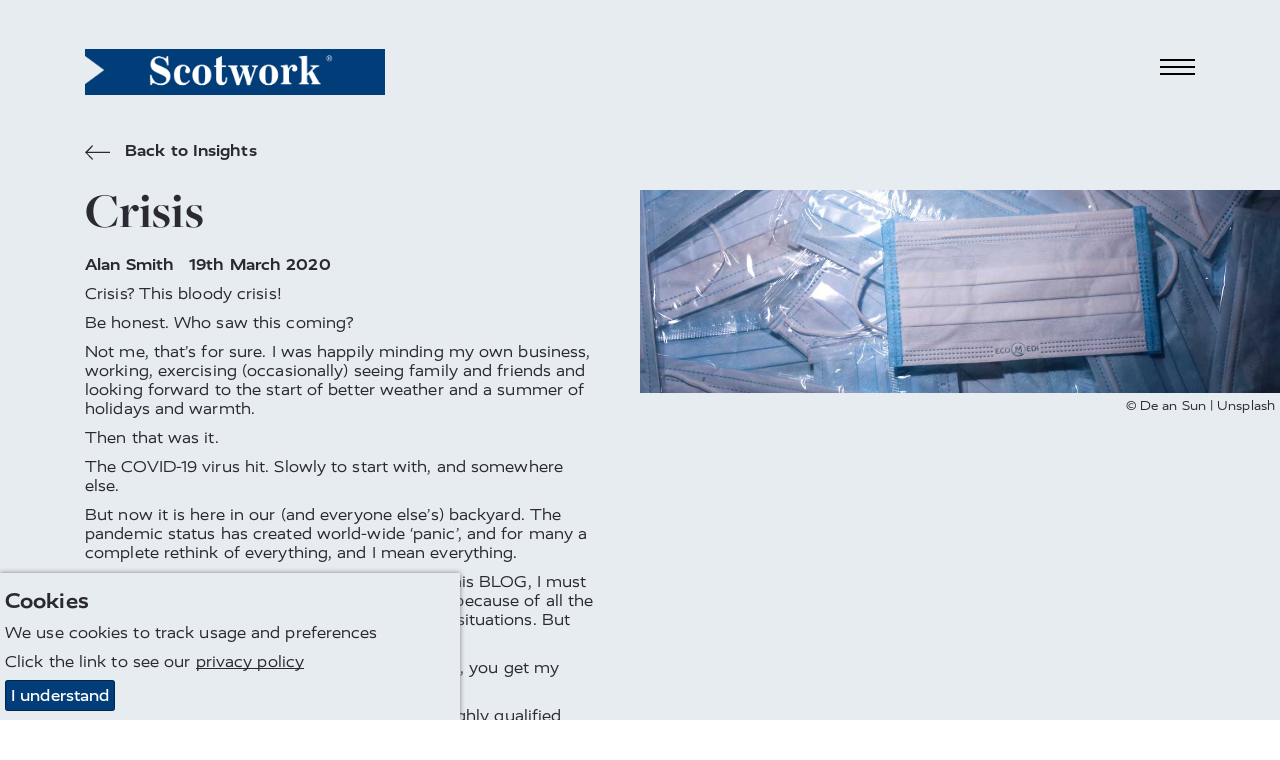

--- FILE ---
content_type: text/html; charset=utf-8
request_url: https://www.scotwork-benelux.com/insights/2020/crisis/
body_size: 10260
content:

<!DOCTYPE html>
<html lang="en-001" prefix="og: http://ogp.me/ns#">
<head>
    <meta charset="utf-8">
    <meta http-equiv="X-UA-Compatible" content="IE=edge">
    <meta name="google-site-verification" content="" />
    <meta name="viewport" content="width=device-width, height=device-height, initial-scale=1.0,minimum-scale=1.0">
    <meta name="umb-culture" content="en-001" />

    
    <title title="Negotiation Blog - Crisis | Scotwork">Negotiation Blog - Crisis | Scotwork</title>
    <meta name="description" content="Along with blogs from our global consultants, we cover hot topics, negotiation insights, whitepapers, videos and eBooks on negotiation tips and how to negotiate in uncertain times and in a virtual environment.">
    <meta name="keywords" content="Negotiation insights
Insights
Hot topics
Powerful results brochure
Capability survey report
Blogs
Brochures
Negotiating in Uncertain Times
Negotiating begins at home 
Top Tips
Hints
Negotiating virtually
Negotiating via email
Telephone negotiations
Tips for negotiation preparation
Negotiation dilemmas
Tips for negotiating salary
Dealing with difficult people
What is negotiation strategy
Negotiation tips
Thought-leaders in negotiation">
    <meta name="author" content="Scotwork Benelux">
                
<link rel="canonical" href="https://www.scotwork-benelux.com/insights/2020/crisis/" />
<meta property="og:type" content="website">
<meta property="og:title" content="Negotiation Blog - Crisis | Scotwork" />
<meta property="og:image" content="https://www.scotwork-benelux.com/assets/images/scotwork-logo.png" />
<meta property="og:url" content="https://www.scotwork-benelux.com/insights/2020/crisis/" />
<meta property="og:description" content="" />
<meta property="og:site_name" content="Scotwork" />

<meta name="twitter:card" content="summary" />
<meta name="twitter:site" content="Scotwork" />
<meta name="twitter:creator" content="Scotwork" />




    <script async src="https://www.googletagmanager.com/gtag/js?id=UA-21393089-1"></script>
    <script async src='https://www.google-analytics.com/analytics.js'></script>
    <script type="text/javascript" src="/Assets/Js/twitterFetcher.min.js"></script>
    <script>
        window.dataLayer = window.dataLayer || [];
        function gtag() { dataLayer.push(arguments); }
        gtag('js', new Date());
        gtag('config', 'UA-21393089-1');
    </script>
    <script>
        window.ga = window.ga || function () { (ga.q = ga.q || []).push(arguments) }; ga.l = +new Date;
        ga('create', 'UA-21393089-1', 'auto');
        ga('send', 'pageview');
    </script>

    


    <link rel="stylesheet" type="text/css" href="/assets/css/style_v15.min.css">
    <link href='https://api.tiles.mapbox.com/mapbox-gl-js/v0.49.0/mapbox-gl.css' rel='stylesheet' />


    
        <link rel="stylesheet" href="https://use.typekit.net/nmn4dul.css">

    
    <script>
    (function (o, u, t, b, a, s, e) {
        window[b] = window[b] || {}; (e = e || [])['key'] = o; e['__obr'] = u.location.href; a = [];
        u.location.search.replace('?', '').split('&').forEach(function (q) { if (q.startsWith(b) || q.startsWith('_obid')) e[q.split('=')[0]] = q.split('=')[1]; });
        e['_obid'] = e['_obid'] || (u.cookie.match(/(^|;)\s*_obid\s*=\s*([^;]+)/) || []).pop() || 0;
        for (k in e) { if (e.hasOwnProperty(k)) a.push(encodeURIComponent(k) + '=' + encodeURIComponent(e[k])); }
        s = u.createElement('script'); s.src = t + '?' + a.join('&'); u.head.appendChild(s);
    })('62874753-3a92-4f74-8027-3da1e8412ce4', document, 'https://plugin.sopro.io/hq.js', 'outbase')
</script>

    

    <link rel="icon" type="image/ico" href="/sw-favicon.ico">
</head>
<body>
    
<div id="downloadModal" class="modal">
    <div class="modal__dialog">
        

<div class="downloadFormSection background--scotworkCharcoal text--scotworkPink">
    <button class="button button--modalClose modal--close">
        <span class="">&times;</span>
    </button>
    <div class="container">
        <div class="subheading2 block__strapline">Download</div>

<form action="/insights/2020/crisis/" class="" enctype="multipart/form-data" id="frmDownload" method="post"><input name="__RequestVerificationToken" type="hidden" value="Reqnpsfwcn3E53Oe3i6tdH-38kgd1At1u04W5dHFsAOSPBt_YaMwVEqN2M1RaviRSbfenmHgpPonYlmMoqhWwg887RJ_bAno00qvYcDFaNM1" /><input id="SettingsId" name="SettingsId" type="hidden" value="6131" />    <div class="form__wrapper">
        <div class="form__group">
            <label class="form__label" for="fullName-download">Full Name</label>
            <input class="form__element" data-val="true" data-val-required="* Required" id="fullName-download" name="FullName" placeholder="Full Name" type="text" value="" />
            <span class="field-validation-valid" data-valmsg-for="FullName" data-valmsg-replace="true"></span>
        </div>
        <div class="form__group">
            <label class="form__label" for="company-download">Company</label>
            <input class="form__element" data-val="true" data-val-required="* Required" id="company-download" name="Company" placeholder="Company" type="text" value="" />
            <span class="field-validation-valid" data-valmsg-for="Company" data-valmsg-replace="true"></span>
        </div>
        <div class="form__group">
            <label class="form__label" for="emailAddress-download">Email Address</label>
            <input class="form__element" data-val="true" data-val-email="The Email Address field is not a valid e-mail address." data-val-required="* Required" id="emailAddress-download" name="EmailAddress" placeholder="Email Address" type="text" value="" />
            <span class="field-validation-valid" data-valmsg-for="EmailAddress" data-valmsg-replace="true"></span>
        </div>
        <div class="form__group">
            <label class="form__label" for="contactNumber-download">Contact Number</label>
            <input class="form__element" data-val="true" data-val-required="* Required" id="contactNumber-download" name="ContactNumber" placeholder="Contact Number" type="text" value="" />
            <span class="field-validation-valid" data-valmsg-for="ContactNumber" data-valmsg-replace="true"></span>
        </div>
        <div class="form__group">
            <label class="form__label" for="country-download">Country</label>
            <input class="form__element" data-val="true" data-val-required="* Required" id="country-download" name="Country" placeholder="Country" type="text" value="" />
            <span class="field-validation-valid" data-valmsg-for="Country" data-valmsg-replace="true"></span>
        </div>
        <div class="form__group checkbox contactForm__gdpr">
            <input class="checkbox__input" data-val="true" data-val-required="The GDPROptIn field is required." id="gdprOptIn" name="GDPROptIn" type="checkbox" value="true" /><input name="GDPROptIn" type="hidden" value="false" />
            <label class="checkbox__label" for="gdprOptIn">I agree to receive relevant information from Scotwork</label>
        </div>
        <input id="FilePath" name="FilePath" type="hidden" value="" />
        <input id="DownloadType" name="DownloadType" type="hidden" value="" />
        <input id="Heading" name="Heading" type="hidden" value="" />
        <input class="referrerHiddenInput" id="Referrer" name="Referrer" type="hidden" value="" />

        <div class="form__bottom--download">
            <button class="button background--scotworkPink text--scotworkCharcoal contactForm__submit" onclick="sendGaEvent();" type="submit">Submit</button>
            <input type="hidden" id="g-recaptcha-response" name="g-recaptcha-response">
            <div class="contactForm__captcha text--scotworkPink">
                <p>This site is protected by reCAPTCHA and the Google <a rel="noopener" href="https://policies.google.com/privacy" target="_blank" title="Google Privacy Policy">Privacy Policy</a> and <a rel="noopener" href="https://policies.google.com/terms" target="_blank" title="Google Terms">Terms of Service</a> apply. We value your privacy. For more information please refer to our <a rel="noopener" href="/privacy-policy" target="_blank" title="Scotwork privacy policy">Privacy Policy</a>.</p>
            </div>
        </div>
    </div>
<input name="ufprt" type="hidden" value="[base64]" /></form>    </div>
</div>

    </div>
</div>


<header class="navbar">
    <div class="container navbar__container">
        <a class="navbar__brand" href="/" title="home">
            <img class="logo" src="/media/q2en4tu4/sw-new-white-text.png" alt="Scotwork Logo" />
        </a>
        <button id="navbarToggle" class="navbar__toggler" data-toggle="collapse" data-target="#navbarSupportedContent" aria-controls="navbarSupportedContent" aria-expanded="false" aria-label="Toggle navigation">
            <div class="hamburger">
                <span class="hamburger__line line-1"></span>
                <span class="hamburger__line line-2"></span>
                <span class="hamburger__line line-3"></span>
                <span class="cross"></span>
            </div>
        </button>
    </div>
    <nav id="nav" class="nav">
        <ul class="container nav__list">
                <li class="nav__item">
                    <a class="nav__link nav__link--large" href="/">
Home                    </a>
                </li>
                                <li class="nav__item">
                        <a class="nav__link nav__link--large" href="/testimonials/">
Testimonials                        </a>
                    </li>
                    <li class="nav__item">
                        <a class="nav__link nav__link--large" href="/behaviour-preferences-report/">
Behaviour Preferences Report                        </a>
                    </li>
                    <li class="nav__item">
                        <a class="nav__link nav__link--large" href="/why-scotwork/">
Why Scotwork?                        </a>
                    </li>
                    <li class="nav__item">
                        <a class="nav__link nav__link--large" href="/solutions/">
Solutions                        </a>
                    </li>
                    <li class="nav__item">
                        <a class="nav__link nav__link--large" href="/meet-our-team/">
Meet Our Team                        </a>
                    </li>
                    <li class="nav__item">
                        <a class="nav__link nav__link--large" href="/about-scotwork/">
About Scotwork                        </a>
                    </li>
                    <li class="nav__item">
                        <a class="nav__link nav__link--large" href="/rfp/">
Submit RFP                        </a>
                    </li>
                    <li class="nav__item">
                        <a class="nav__link nav__link--large" href="/get-in-touch/">
Get in touch                        </a>
                    </li>
                    <li class="nav__item">
                        <a class="active nav__link nav__link--large" href="/insights/">
Insights                        </a>
                    </li>
                    <li class="nav__item">
                        <a class="nav__link nav__link--large" href="/booking/">
Booking                        </a>
                    </li>
                <li class="nav__item--separate"><img class="link__icon" src="/Assets/Images/toolbox_icon.svg" alt="toolbox icon" /><a class="nav__link nav__link--small" href="https://tools.scotwork.com">Toolbox login</a></li>
        </ul>
    </nav>
</header>



<section class="article background--scotworkGrey" data-colour="dark">
    <div class="container article__wrapper">
        <div class="article__header">
            <a href="/insights/" title="Back to Insights" class="quoteAuthor text--scotworkCharcoal insightsBackLink">
                <svg class="icon backIcon">
                    <use xlink:href="/Assets/Fonts/symbol-defs.svg#icon-arrow-left"></use>
                </svg>
                Back to Insights
            </a>
            <h1 class="headline text--scotworkCharcoal headline--article">
                Crisis
            </h1>
            <div class="quoteAuthor">
                <span class="appendableBlogPosts__author">Alan Smith</span>
                <time>19th March 2020</time>
            </div>
            
        </div>
        <div class="article__side">
            <div class="article__image">
                    <img src="/media/qr1dwaws/face-mask.jpg" alt="face-mask.jpg" />
                                    <div class="blogImageCredit">© De an Sun | Unsplash</div>
            </div>
        </div>
        <article class="article__content">
            <p>Crisis? This bloody crisis!</p>
<p>Be honest. Who saw this coming?</p>
<p>Not me, that’s for sure. I was happily minding my own business, working, exercising (occasionally) seeing family and friends and looking forward to the start of better weather and a summer of holidays and warmth.</p>
<p>Then that was it.</p>
<p>The COVID-19 virus hit. Slowly to start with, and somewhere else.</p>
<p>But now it is here in our (and everyone else’s) backyard. The pandemic status has created world-wide ‘panic’, and for many a complete rethink of everything, and I mean everything.</p>
<p>Being a bit older than many of the readers of this BLOG, I must admit my cynicism around COVID-19. Not just because of all the YouTube posts showing Corona beer in jocular situations. But also, because I’ve heard it all before.</p>
<p>Cuban missile crisis, AIDS, 1999, 9/11, SARS, etc, you get my drift.</p>
<p>This one is different. My daughter in law is a highly qualified prescribing nurse who cut her teeth in a high dependency Intensive Care Unit, tells me she is worried about this one. But not in the way that you might think.</p>
<p>She is not worried about the disease, that’s maybe because she is used to seeing some pretty terrible things. But she says that’s not it. She is worried about the economic impact as much if not more. </p>
<p>Schools closing, Universities in shutdown, Car plants stopping production, hospitals cancelling all non-urgent operations, trains empty, airlines and pubs considering their futures, it reads like a Nostradamus prediction rather than the daily news.</p>
<p>A word, if I may about the media. Last week I was watching the news with my wife. The first 25 minutes of which was about COVID-19 and its impact. After which the medical correspondent said that whilst several people had died, we should not take COVID-19 out of proportion and need to keep perspective on it. All I can say is good grief!</p>
<p>Back to my point.</p>
<p>The economic impact is already massive and potentially a disaster for many people.</p>
<p>Contracts will have to be cancelled, redundancies announced, complaints levelled at companies or maybe you, and we will be surrounded by numerous conflicts that all need to be handled sensitively and compassionately and we will all need to tread through them using all the skills we have at our disposal. </p>
<p>Negotiate your way through these as best you can. </p>
<p>For those of you that are Scotwork Alumni please remember our offer to give you free advice and contact your Scotwork Consultant for help.</p>
<p>We are here and working hard to fast track our online offering (which is now available, <a data-id="23759" href="/" title="Virtual Advancing Negotiation Skills">click here</a> for more information), and getting ready for this all to end, stronger and with more to offer.</p>
<p>Stay safe.</p>
        </article>
    </div>
</section>

<section class="dualBox" data-colour="light">
    <div class="dualBox__left background--scotworkGrey text--scotworkCharcoal">
        <div class="dualBox__container dualBox__container--left">
            <div class="dualBox__content dualBoxPadding--article dualBox__content--default dualBox__content--left">
                <div class="insightsItem--article">
                    <div class="insightsItem__top">
                        <div class="insightsItem__image insightsItem__image--default"
                             style="background-image:url(/media/cwshhm0a/alan-smith-300.jpg">
                        </div>
                        <div class="insightsItem__content">
                            <div class="quoteAuthor insightsItem__author">Alan Smith</div>
                                    <div class="quoteAuthor insightsItem__author">
                                        More by Alan Smith:
                                    </div>
                                                                                        <a class="subheading3 text--uppercase insightsItem__heading" href="/insights/2020/keep-cool/" title="Keep Cool">Keep Cool</a><br />
                                <a class="subheading3 text--uppercase insightsItem__heading" href="/insights/2020/problems-problems/" title="Problems, Problems">Problems, Problems</a>
                        </div>
                    </div>
                    <a class="button insightsItem__button insightsItem__button--article background--scotworkCharcoal text--scotworkGrey" href="/insights/">
                        Back to Insights
                    </a>
                </div>
            </div>
        </div>
    </div>
    <div class="dualBox__right background--scotworkCharcoal text--scotworkPink">
        <div class="dualBox__container dualBox__container--right">
            <div class="dualBox__content dualBoxPadding--article dualBox__content--default dualBox__content--right">
                <div>
                    <h3 class="subheading2 dualBox__strapline">
                        Subscribe to our Blog
                    </h3>
                    <div class="dualBox__text">
                        



<form action="/insights/2020/crisis/" class="blogsignupForm" enctype="multipart/form-data" id="frmBlogSignUp" method="post"><input name="__RequestVerificationToken" type="hidden" value="81rUvHXlxspt4Vtsm0J6gojUMVgVqGE8mURNa9lOaqKA8wY_dD-v0fkP2kwUWp3I8J0CebtfuYr2eU5ZLeXGg4ghkgck-EqOyDo-mpyhV8M1" /><input id="Country" name="Country" type="hidden" value="Belgium, Netherlands and Luxembourg" /><input id="SettingsId" name="SettingsId" type="hidden" value="6131" />    <div class="form__wrapper">

        <div class="form__group">
            <label class="form__label" for="fullname-blog">Full Name</label>
            <input class="form__element" data-val="true" data-val-required="* Required" id="forename-blog" name="FullName" placeholder="Full Name" type="text" value="" />
            <span class="field-validation-valid" data-valmsg-for="FullName" data-valmsg-replace="true"></span>
        </div>
        <div class="form__group">
            <label class="form__label" for="email-blog">Email Address</label>
            <input class="form__element" data-val="true" data-val-email="The Email Address field is not a valid e-mail address." data-val-required="* Required" id="email-blog" name="EmailAddress" placeholder="Email Address" type="text" value="" />
            <span class="field-validation-valid" data-valmsg-for="EmailAddress" data-valmsg-replace="true"></span>
        </div>
        <div class="form__group checkbox contactForm__gdpr">
            <input class="checkbox__input" data-val="true" data-val-required="The GDPROptIn field is required." id="gdprOptIn-blog" name="GDPROptIn" type="checkbox" value="true" /><input name="GDPROptIn" type="hidden" value="false" />
            <label class="checkbox__label" for="gdprOptIn-blog">I agree to receive relevant information from Scotwork</label>
        </div>

        <div class="form__bottom--download">
            <button class="button background--scotworkPink text--scotworkCharcoal contactForm__submit" type="submit">Submit</button>
            <input type="hidden" id="g-recaptcha-response_b" name="g-recaptcha-response_b">

            <div class="contactForm__captcha text--scotworkPink">
                <p>This site is protected by reCAPTCHA and the Google <a rel="noopener" href="https://policies.google.com/privacy" target="_blank" title="Google Privacy Policy">Privacy Policy</a> and <a rel="noopener" href="https://policies.google.com/terms" target="_blank" title="Google Terms">Terms of Service</a> apply. We value your privacy. For more information please refer to our <a rel="noopener" href="/privacy-policy" target="_blank" title="Scotwork privacy policy">Privacy Policy</a>.</p>
            </div>
        </div>

    </div>
<input name="ufprt" type="hidden" value="[base64]" /></form>

                    </div>
                </div>
            </div>
        </div>
    </div>
</section>









<footer>
    <div class="container footer">
        <div class="footer__left">
            <div class="footer__contact">
                    <a class="footer__contact_link" href="tel:BE+32477688904/NL+31654203257">BE +32 477 68 89 04 / NL +31 654 203 257</a>                                    <a class="footer__contact_link" href="mailto:info.benelux@scotwork.com">info.benelux@scotwork.com</a>            </div>
            <div class="social">
                    <a href="https://www.linkedin.com/company/scotwork-benelux/" title="linkedin" target="_blank" class="social__link">
                        <svg class="social__icon">
                            <use xlink:href="/Assets/Fonts/symbol-defs.svg#icon-linkedin"></use>
                        </svg>
                    </a>                                    <a href="https://twitter.com/scotwork" title="twitter" target="_blank" class="social__link">
                        <svg class="social__icon">
                            <use xlink:href="/Assets/Fonts/symbol-defs.svg#icon-twitter"></use>
                        </svg>
                    </a>                                    <a href="https://www.facebook.com/Scotwork-155963327837283/" title="facebook" target="_blank" class="social__link">
                        <svg class="social__icon">
                            <use xlink:href="/Assets/Fonts/symbol-defs.svg#icon-facebook"></use>
                        </svg>
                    </a>            </div>
        </div>
        <div class="footer__mid">
                <div class="tweet_box" id="latesttweet"></div>
        </div>
        <div class="footer__mid2">
Latest Blog                <div class="tweet_box">
                    <p class="blogSummaryHeader">
                        <strong>Be Careful What You Ask For</strong>
                    </p>
                    <p class="blogSummaryFooter fadeOut">My wife is currently involved as an executor in...</p>

                    <div class='footerReadMore'>
                        <a href="/insights/2020/be-careful-what-you-ask-for/" class="textLinkBlue" title="Be Careful What You Ask For">Read more<span class="icon-arrow-right linkArrow"></span></a>
                    </div>
                </div>
        </div>
        <div class="footer__right">
            <img src="/media/q2en4tu4/sw-new-white-text.png" alt="Scotwork Logo" class="logo footer__image" />           
        </div>
        <div class="footer__bottom">
            <ul class="footer__links">
                    <li class="listItem">
                        <a class="listItem__link" title="Terms &amp; Conditions" href="/terms-conditions/">Terms &amp; Conditions</a>
                    </li>
                    <li class="listItem">
                        <a class="listItem__link" title="Privacy Policy" href="/privacy-policy/">Privacy Policy</a>
                    </li>
                    <li class="listItem">
                        <a class="listItem__link" title="Sitemap" href="/sitemap/">Sitemap</a>
                    </li>
            </ul>
            <p class="footer__copyright">© Scotwork Limited 2026</p>
        </div>
    </div>
</footer>





    
    <script src="/assets/js/svg4everybody.min.js" )'></script>
    <script>svg4everybody();</script>
    <script src="/assets/js/typed.js"></script>
    <script src="/assets/js/jquery.min.js"></script>
    <script src="/assets/js/jquery.scrollify.min.js"></script>
    <script src="/assets/js/jquery-ui.min.js"></script>
    <script src="/assets/js/jquery.validate.min.js"></script>
    <script src="/assets/js/jquery.validate.unobtrusive.min.js"></script>
    <script src="/assets/js/jquery.unobtrusive-ajax.min.js"></script>
    <script src="/assets/js/jquery.waypoints.min.js"></script>
    <script src="/assets/js/svg-pan-zoom.js"></script>
    <script src="/assets/js/slick.min.js"></script>
    <script src="/assets/js/main_v3.min.js"></script>
        <script>
            jQuery.extend(jQuery.validator.messages, {
                required: "* Required"
            });
        </script>
            <script type="text/javascript">
            piAId = 399592;
            piCId = 61687;
            (function () {
                function async_load() {
                    var s = document.createElement('script'); s.type = 'text/javascript';
                    s.src = ('https:' == document.location.protocol ? 'https://pi' : 'https://cdn') + '.pardot.com/pd.js';
                    var c = document.getElementsByTagName('script')[0]; c.parentNode.insertBefore(s, c);
                }
                if (window.attachEvent) { window.attachEvent('onload', async_load); }
                else { window.addEventListener('load', async_load, false); }
            })();
        </script>
    <script
        src="https://www.google.com/recaptcha/api.js?render=6LckmvMZAAAAAFYFZhxl4r6lafkF4TBebCe01JSE&hl=en-001"></script>
    <script>
        grecaptcha.ready(function () {
            grecaptcha.execute('6LckmvMZAAAAAFYFZhxl4r6lafkF4TBebCe01JSE', { action: 'RFP' }).then(function (token) {
                var gotDownloadCaptchaToken = document.getElementById('g-recaptcha-response');
                var gotContactCaptchaToken = document.getElementById('g-recaptcha-response_c');
                var gotRFPCaptchaToken = document.getElementById('g-recaptcha-response_r');
                var gotBlogSignupCaptchaToken = document.getElementById('g-recaptcha-response_b');
                var gotBookingCaptchaToken = document.getElementById('g-recaptcha-response_bk');
                if (gotDownloadCaptchaToken != null) {
                    document.getElementById('g-recaptcha-response').value = token;
                }
                if (gotContactCaptchaToken != null) {
                    document.getElementById('g-recaptcha-response_c').value = token;
                }
                if (gotRFPCaptchaToken != null) {
                    document.getElementById('g-recaptcha-response_r').value = token;
                }
                if (gotBlogSignupCaptchaToken != null) {
                    document.getElementById('g-recaptcha-response_b').value = token;
                }
                if (gotBookingCaptchaToken != null) {
                    document.getElementById('g-recaptcha-response_bk').value = token;
                }
            });
        });
    </script>
    
    

    
    <div class="cookie-notice background--scotworkGrey text--scotworkCharcoal">
        <div class="inner">
                <p class="subheading3">Cookies</p>

                <p>We use cookies to track usage and preferences</p>

<p>Click the link to see our <span class="underline"><a href="https://www.scotwork.co.uk/privacy-policy/" title="Privacy Policy">privacy policy</a></span></p>            <p class="accept-btn-container">
                <a class="button accept-cookies background--scotworkBlue text--defaultWhite" href="#">I understand</a>
            </p>
        </div>
    </div>



    <script>

         $(document).ready(function () {
             twitterFetcher.fetch({
                 "profile": { "screenName": 'scotwork' },
                 "domId": 'latesttweet', "maxTweets": 1,
                 "enableLinks": true,
                 "showUser": false,
                 "showTime": false,
                 "showImages": false,
                 "showInteraction": false,
                 "customCallback": window.handleTweets,
                 "lang": 'en'
             });
         });
    </script>
</body>
</html>


--- FILE ---
content_type: text/html; charset=utf-8
request_url: https://www.google.com/recaptcha/api2/anchor?ar=1&k=6LckmvMZAAAAAFYFZhxl4r6lafkF4TBebCe01JSE&co=aHR0cHM6Ly93d3cuc2NvdHdvcmstYmVuZWx1eC5jb206NDQz&hl=en&v=PoyoqOPhxBO7pBk68S4YbpHZ&size=invisible&anchor-ms=20000&execute-ms=30000&cb=jvqyffqv3okd
body_size: 48679
content:
<!DOCTYPE HTML><html dir="ltr" lang="en"><head><meta http-equiv="Content-Type" content="text/html; charset=UTF-8">
<meta http-equiv="X-UA-Compatible" content="IE=edge">
<title>reCAPTCHA</title>
<style type="text/css">
/* cyrillic-ext */
@font-face {
  font-family: 'Roboto';
  font-style: normal;
  font-weight: 400;
  font-stretch: 100%;
  src: url(//fonts.gstatic.com/s/roboto/v48/KFO7CnqEu92Fr1ME7kSn66aGLdTylUAMa3GUBHMdazTgWw.woff2) format('woff2');
  unicode-range: U+0460-052F, U+1C80-1C8A, U+20B4, U+2DE0-2DFF, U+A640-A69F, U+FE2E-FE2F;
}
/* cyrillic */
@font-face {
  font-family: 'Roboto';
  font-style: normal;
  font-weight: 400;
  font-stretch: 100%;
  src: url(//fonts.gstatic.com/s/roboto/v48/KFO7CnqEu92Fr1ME7kSn66aGLdTylUAMa3iUBHMdazTgWw.woff2) format('woff2');
  unicode-range: U+0301, U+0400-045F, U+0490-0491, U+04B0-04B1, U+2116;
}
/* greek-ext */
@font-face {
  font-family: 'Roboto';
  font-style: normal;
  font-weight: 400;
  font-stretch: 100%;
  src: url(//fonts.gstatic.com/s/roboto/v48/KFO7CnqEu92Fr1ME7kSn66aGLdTylUAMa3CUBHMdazTgWw.woff2) format('woff2');
  unicode-range: U+1F00-1FFF;
}
/* greek */
@font-face {
  font-family: 'Roboto';
  font-style: normal;
  font-weight: 400;
  font-stretch: 100%;
  src: url(//fonts.gstatic.com/s/roboto/v48/KFO7CnqEu92Fr1ME7kSn66aGLdTylUAMa3-UBHMdazTgWw.woff2) format('woff2');
  unicode-range: U+0370-0377, U+037A-037F, U+0384-038A, U+038C, U+038E-03A1, U+03A3-03FF;
}
/* math */
@font-face {
  font-family: 'Roboto';
  font-style: normal;
  font-weight: 400;
  font-stretch: 100%;
  src: url(//fonts.gstatic.com/s/roboto/v48/KFO7CnqEu92Fr1ME7kSn66aGLdTylUAMawCUBHMdazTgWw.woff2) format('woff2');
  unicode-range: U+0302-0303, U+0305, U+0307-0308, U+0310, U+0312, U+0315, U+031A, U+0326-0327, U+032C, U+032F-0330, U+0332-0333, U+0338, U+033A, U+0346, U+034D, U+0391-03A1, U+03A3-03A9, U+03B1-03C9, U+03D1, U+03D5-03D6, U+03F0-03F1, U+03F4-03F5, U+2016-2017, U+2034-2038, U+203C, U+2040, U+2043, U+2047, U+2050, U+2057, U+205F, U+2070-2071, U+2074-208E, U+2090-209C, U+20D0-20DC, U+20E1, U+20E5-20EF, U+2100-2112, U+2114-2115, U+2117-2121, U+2123-214F, U+2190, U+2192, U+2194-21AE, U+21B0-21E5, U+21F1-21F2, U+21F4-2211, U+2213-2214, U+2216-22FF, U+2308-230B, U+2310, U+2319, U+231C-2321, U+2336-237A, U+237C, U+2395, U+239B-23B7, U+23D0, U+23DC-23E1, U+2474-2475, U+25AF, U+25B3, U+25B7, U+25BD, U+25C1, U+25CA, U+25CC, U+25FB, U+266D-266F, U+27C0-27FF, U+2900-2AFF, U+2B0E-2B11, U+2B30-2B4C, U+2BFE, U+3030, U+FF5B, U+FF5D, U+1D400-1D7FF, U+1EE00-1EEFF;
}
/* symbols */
@font-face {
  font-family: 'Roboto';
  font-style: normal;
  font-weight: 400;
  font-stretch: 100%;
  src: url(//fonts.gstatic.com/s/roboto/v48/KFO7CnqEu92Fr1ME7kSn66aGLdTylUAMaxKUBHMdazTgWw.woff2) format('woff2');
  unicode-range: U+0001-000C, U+000E-001F, U+007F-009F, U+20DD-20E0, U+20E2-20E4, U+2150-218F, U+2190, U+2192, U+2194-2199, U+21AF, U+21E6-21F0, U+21F3, U+2218-2219, U+2299, U+22C4-22C6, U+2300-243F, U+2440-244A, U+2460-24FF, U+25A0-27BF, U+2800-28FF, U+2921-2922, U+2981, U+29BF, U+29EB, U+2B00-2BFF, U+4DC0-4DFF, U+FFF9-FFFB, U+10140-1018E, U+10190-1019C, U+101A0, U+101D0-101FD, U+102E0-102FB, U+10E60-10E7E, U+1D2C0-1D2D3, U+1D2E0-1D37F, U+1F000-1F0FF, U+1F100-1F1AD, U+1F1E6-1F1FF, U+1F30D-1F30F, U+1F315, U+1F31C, U+1F31E, U+1F320-1F32C, U+1F336, U+1F378, U+1F37D, U+1F382, U+1F393-1F39F, U+1F3A7-1F3A8, U+1F3AC-1F3AF, U+1F3C2, U+1F3C4-1F3C6, U+1F3CA-1F3CE, U+1F3D4-1F3E0, U+1F3ED, U+1F3F1-1F3F3, U+1F3F5-1F3F7, U+1F408, U+1F415, U+1F41F, U+1F426, U+1F43F, U+1F441-1F442, U+1F444, U+1F446-1F449, U+1F44C-1F44E, U+1F453, U+1F46A, U+1F47D, U+1F4A3, U+1F4B0, U+1F4B3, U+1F4B9, U+1F4BB, U+1F4BF, U+1F4C8-1F4CB, U+1F4D6, U+1F4DA, U+1F4DF, U+1F4E3-1F4E6, U+1F4EA-1F4ED, U+1F4F7, U+1F4F9-1F4FB, U+1F4FD-1F4FE, U+1F503, U+1F507-1F50B, U+1F50D, U+1F512-1F513, U+1F53E-1F54A, U+1F54F-1F5FA, U+1F610, U+1F650-1F67F, U+1F687, U+1F68D, U+1F691, U+1F694, U+1F698, U+1F6AD, U+1F6B2, U+1F6B9-1F6BA, U+1F6BC, U+1F6C6-1F6CF, U+1F6D3-1F6D7, U+1F6E0-1F6EA, U+1F6F0-1F6F3, U+1F6F7-1F6FC, U+1F700-1F7FF, U+1F800-1F80B, U+1F810-1F847, U+1F850-1F859, U+1F860-1F887, U+1F890-1F8AD, U+1F8B0-1F8BB, U+1F8C0-1F8C1, U+1F900-1F90B, U+1F93B, U+1F946, U+1F984, U+1F996, U+1F9E9, U+1FA00-1FA6F, U+1FA70-1FA7C, U+1FA80-1FA89, U+1FA8F-1FAC6, U+1FACE-1FADC, U+1FADF-1FAE9, U+1FAF0-1FAF8, U+1FB00-1FBFF;
}
/* vietnamese */
@font-face {
  font-family: 'Roboto';
  font-style: normal;
  font-weight: 400;
  font-stretch: 100%;
  src: url(//fonts.gstatic.com/s/roboto/v48/KFO7CnqEu92Fr1ME7kSn66aGLdTylUAMa3OUBHMdazTgWw.woff2) format('woff2');
  unicode-range: U+0102-0103, U+0110-0111, U+0128-0129, U+0168-0169, U+01A0-01A1, U+01AF-01B0, U+0300-0301, U+0303-0304, U+0308-0309, U+0323, U+0329, U+1EA0-1EF9, U+20AB;
}
/* latin-ext */
@font-face {
  font-family: 'Roboto';
  font-style: normal;
  font-weight: 400;
  font-stretch: 100%;
  src: url(//fonts.gstatic.com/s/roboto/v48/KFO7CnqEu92Fr1ME7kSn66aGLdTylUAMa3KUBHMdazTgWw.woff2) format('woff2');
  unicode-range: U+0100-02BA, U+02BD-02C5, U+02C7-02CC, U+02CE-02D7, U+02DD-02FF, U+0304, U+0308, U+0329, U+1D00-1DBF, U+1E00-1E9F, U+1EF2-1EFF, U+2020, U+20A0-20AB, U+20AD-20C0, U+2113, U+2C60-2C7F, U+A720-A7FF;
}
/* latin */
@font-face {
  font-family: 'Roboto';
  font-style: normal;
  font-weight: 400;
  font-stretch: 100%;
  src: url(//fonts.gstatic.com/s/roboto/v48/KFO7CnqEu92Fr1ME7kSn66aGLdTylUAMa3yUBHMdazQ.woff2) format('woff2');
  unicode-range: U+0000-00FF, U+0131, U+0152-0153, U+02BB-02BC, U+02C6, U+02DA, U+02DC, U+0304, U+0308, U+0329, U+2000-206F, U+20AC, U+2122, U+2191, U+2193, U+2212, U+2215, U+FEFF, U+FFFD;
}
/* cyrillic-ext */
@font-face {
  font-family: 'Roboto';
  font-style: normal;
  font-weight: 500;
  font-stretch: 100%;
  src: url(//fonts.gstatic.com/s/roboto/v48/KFO7CnqEu92Fr1ME7kSn66aGLdTylUAMa3GUBHMdazTgWw.woff2) format('woff2');
  unicode-range: U+0460-052F, U+1C80-1C8A, U+20B4, U+2DE0-2DFF, U+A640-A69F, U+FE2E-FE2F;
}
/* cyrillic */
@font-face {
  font-family: 'Roboto';
  font-style: normal;
  font-weight: 500;
  font-stretch: 100%;
  src: url(//fonts.gstatic.com/s/roboto/v48/KFO7CnqEu92Fr1ME7kSn66aGLdTylUAMa3iUBHMdazTgWw.woff2) format('woff2');
  unicode-range: U+0301, U+0400-045F, U+0490-0491, U+04B0-04B1, U+2116;
}
/* greek-ext */
@font-face {
  font-family: 'Roboto';
  font-style: normal;
  font-weight: 500;
  font-stretch: 100%;
  src: url(//fonts.gstatic.com/s/roboto/v48/KFO7CnqEu92Fr1ME7kSn66aGLdTylUAMa3CUBHMdazTgWw.woff2) format('woff2');
  unicode-range: U+1F00-1FFF;
}
/* greek */
@font-face {
  font-family: 'Roboto';
  font-style: normal;
  font-weight: 500;
  font-stretch: 100%;
  src: url(//fonts.gstatic.com/s/roboto/v48/KFO7CnqEu92Fr1ME7kSn66aGLdTylUAMa3-UBHMdazTgWw.woff2) format('woff2');
  unicode-range: U+0370-0377, U+037A-037F, U+0384-038A, U+038C, U+038E-03A1, U+03A3-03FF;
}
/* math */
@font-face {
  font-family: 'Roboto';
  font-style: normal;
  font-weight: 500;
  font-stretch: 100%;
  src: url(//fonts.gstatic.com/s/roboto/v48/KFO7CnqEu92Fr1ME7kSn66aGLdTylUAMawCUBHMdazTgWw.woff2) format('woff2');
  unicode-range: U+0302-0303, U+0305, U+0307-0308, U+0310, U+0312, U+0315, U+031A, U+0326-0327, U+032C, U+032F-0330, U+0332-0333, U+0338, U+033A, U+0346, U+034D, U+0391-03A1, U+03A3-03A9, U+03B1-03C9, U+03D1, U+03D5-03D6, U+03F0-03F1, U+03F4-03F5, U+2016-2017, U+2034-2038, U+203C, U+2040, U+2043, U+2047, U+2050, U+2057, U+205F, U+2070-2071, U+2074-208E, U+2090-209C, U+20D0-20DC, U+20E1, U+20E5-20EF, U+2100-2112, U+2114-2115, U+2117-2121, U+2123-214F, U+2190, U+2192, U+2194-21AE, U+21B0-21E5, U+21F1-21F2, U+21F4-2211, U+2213-2214, U+2216-22FF, U+2308-230B, U+2310, U+2319, U+231C-2321, U+2336-237A, U+237C, U+2395, U+239B-23B7, U+23D0, U+23DC-23E1, U+2474-2475, U+25AF, U+25B3, U+25B7, U+25BD, U+25C1, U+25CA, U+25CC, U+25FB, U+266D-266F, U+27C0-27FF, U+2900-2AFF, U+2B0E-2B11, U+2B30-2B4C, U+2BFE, U+3030, U+FF5B, U+FF5D, U+1D400-1D7FF, U+1EE00-1EEFF;
}
/* symbols */
@font-face {
  font-family: 'Roboto';
  font-style: normal;
  font-weight: 500;
  font-stretch: 100%;
  src: url(//fonts.gstatic.com/s/roboto/v48/KFO7CnqEu92Fr1ME7kSn66aGLdTylUAMaxKUBHMdazTgWw.woff2) format('woff2');
  unicode-range: U+0001-000C, U+000E-001F, U+007F-009F, U+20DD-20E0, U+20E2-20E4, U+2150-218F, U+2190, U+2192, U+2194-2199, U+21AF, U+21E6-21F0, U+21F3, U+2218-2219, U+2299, U+22C4-22C6, U+2300-243F, U+2440-244A, U+2460-24FF, U+25A0-27BF, U+2800-28FF, U+2921-2922, U+2981, U+29BF, U+29EB, U+2B00-2BFF, U+4DC0-4DFF, U+FFF9-FFFB, U+10140-1018E, U+10190-1019C, U+101A0, U+101D0-101FD, U+102E0-102FB, U+10E60-10E7E, U+1D2C0-1D2D3, U+1D2E0-1D37F, U+1F000-1F0FF, U+1F100-1F1AD, U+1F1E6-1F1FF, U+1F30D-1F30F, U+1F315, U+1F31C, U+1F31E, U+1F320-1F32C, U+1F336, U+1F378, U+1F37D, U+1F382, U+1F393-1F39F, U+1F3A7-1F3A8, U+1F3AC-1F3AF, U+1F3C2, U+1F3C4-1F3C6, U+1F3CA-1F3CE, U+1F3D4-1F3E0, U+1F3ED, U+1F3F1-1F3F3, U+1F3F5-1F3F7, U+1F408, U+1F415, U+1F41F, U+1F426, U+1F43F, U+1F441-1F442, U+1F444, U+1F446-1F449, U+1F44C-1F44E, U+1F453, U+1F46A, U+1F47D, U+1F4A3, U+1F4B0, U+1F4B3, U+1F4B9, U+1F4BB, U+1F4BF, U+1F4C8-1F4CB, U+1F4D6, U+1F4DA, U+1F4DF, U+1F4E3-1F4E6, U+1F4EA-1F4ED, U+1F4F7, U+1F4F9-1F4FB, U+1F4FD-1F4FE, U+1F503, U+1F507-1F50B, U+1F50D, U+1F512-1F513, U+1F53E-1F54A, U+1F54F-1F5FA, U+1F610, U+1F650-1F67F, U+1F687, U+1F68D, U+1F691, U+1F694, U+1F698, U+1F6AD, U+1F6B2, U+1F6B9-1F6BA, U+1F6BC, U+1F6C6-1F6CF, U+1F6D3-1F6D7, U+1F6E0-1F6EA, U+1F6F0-1F6F3, U+1F6F7-1F6FC, U+1F700-1F7FF, U+1F800-1F80B, U+1F810-1F847, U+1F850-1F859, U+1F860-1F887, U+1F890-1F8AD, U+1F8B0-1F8BB, U+1F8C0-1F8C1, U+1F900-1F90B, U+1F93B, U+1F946, U+1F984, U+1F996, U+1F9E9, U+1FA00-1FA6F, U+1FA70-1FA7C, U+1FA80-1FA89, U+1FA8F-1FAC6, U+1FACE-1FADC, U+1FADF-1FAE9, U+1FAF0-1FAF8, U+1FB00-1FBFF;
}
/* vietnamese */
@font-face {
  font-family: 'Roboto';
  font-style: normal;
  font-weight: 500;
  font-stretch: 100%;
  src: url(//fonts.gstatic.com/s/roboto/v48/KFO7CnqEu92Fr1ME7kSn66aGLdTylUAMa3OUBHMdazTgWw.woff2) format('woff2');
  unicode-range: U+0102-0103, U+0110-0111, U+0128-0129, U+0168-0169, U+01A0-01A1, U+01AF-01B0, U+0300-0301, U+0303-0304, U+0308-0309, U+0323, U+0329, U+1EA0-1EF9, U+20AB;
}
/* latin-ext */
@font-face {
  font-family: 'Roboto';
  font-style: normal;
  font-weight: 500;
  font-stretch: 100%;
  src: url(//fonts.gstatic.com/s/roboto/v48/KFO7CnqEu92Fr1ME7kSn66aGLdTylUAMa3KUBHMdazTgWw.woff2) format('woff2');
  unicode-range: U+0100-02BA, U+02BD-02C5, U+02C7-02CC, U+02CE-02D7, U+02DD-02FF, U+0304, U+0308, U+0329, U+1D00-1DBF, U+1E00-1E9F, U+1EF2-1EFF, U+2020, U+20A0-20AB, U+20AD-20C0, U+2113, U+2C60-2C7F, U+A720-A7FF;
}
/* latin */
@font-face {
  font-family: 'Roboto';
  font-style: normal;
  font-weight: 500;
  font-stretch: 100%;
  src: url(//fonts.gstatic.com/s/roboto/v48/KFO7CnqEu92Fr1ME7kSn66aGLdTylUAMa3yUBHMdazQ.woff2) format('woff2');
  unicode-range: U+0000-00FF, U+0131, U+0152-0153, U+02BB-02BC, U+02C6, U+02DA, U+02DC, U+0304, U+0308, U+0329, U+2000-206F, U+20AC, U+2122, U+2191, U+2193, U+2212, U+2215, U+FEFF, U+FFFD;
}
/* cyrillic-ext */
@font-face {
  font-family: 'Roboto';
  font-style: normal;
  font-weight: 900;
  font-stretch: 100%;
  src: url(//fonts.gstatic.com/s/roboto/v48/KFO7CnqEu92Fr1ME7kSn66aGLdTylUAMa3GUBHMdazTgWw.woff2) format('woff2');
  unicode-range: U+0460-052F, U+1C80-1C8A, U+20B4, U+2DE0-2DFF, U+A640-A69F, U+FE2E-FE2F;
}
/* cyrillic */
@font-face {
  font-family: 'Roboto';
  font-style: normal;
  font-weight: 900;
  font-stretch: 100%;
  src: url(//fonts.gstatic.com/s/roboto/v48/KFO7CnqEu92Fr1ME7kSn66aGLdTylUAMa3iUBHMdazTgWw.woff2) format('woff2');
  unicode-range: U+0301, U+0400-045F, U+0490-0491, U+04B0-04B1, U+2116;
}
/* greek-ext */
@font-face {
  font-family: 'Roboto';
  font-style: normal;
  font-weight: 900;
  font-stretch: 100%;
  src: url(//fonts.gstatic.com/s/roboto/v48/KFO7CnqEu92Fr1ME7kSn66aGLdTylUAMa3CUBHMdazTgWw.woff2) format('woff2');
  unicode-range: U+1F00-1FFF;
}
/* greek */
@font-face {
  font-family: 'Roboto';
  font-style: normal;
  font-weight: 900;
  font-stretch: 100%;
  src: url(//fonts.gstatic.com/s/roboto/v48/KFO7CnqEu92Fr1ME7kSn66aGLdTylUAMa3-UBHMdazTgWw.woff2) format('woff2');
  unicode-range: U+0370-0377, U+037A-037F, U+0384-038A, U+038C, U+038E-03A1, U+03A3-03FF;
}
/* math */
@font-face {
  font-family: 'Roboto';
  font-style: normal;
  font-weight: 900;
  font-stretch: 100%;
  src: url(//fonts.gstatic.com/s/roboto/v48/KFO7CnqEu92Fr1ME7kSn66aGLdTylUAMawCUBHMdazTgWw.woff2) format('woff2');
  unicode-range: U+0302-0303, U+0305, U+0307-0308, U+0310, U+0312, U+0315, U+031A, U+0326-0327, U+032C, U+032F-0330, U+0332-0333, U+0338, U+033A, U+0346, U+034D, U+0391-03A1, U+03A3-03A9, U+03B1-03C9, U+03D1, U+03D5-03D6, U+03F0-03F1, U+03F4-03F5, U+2016-2017, U+2034-2038, U+203C, U+2040, U+2043, U+2047, U+2050, U+2057, U+205F, U+2070-2071, U+2074-208E, U+2090-209C, U+20D0-20DC, U+20E1, U+20E5-20EF, U+2100-2112, U+2114-2115, U+2117-2121, U+2123-214F, U+2190, U+2192, U+2194-21AE, U+21B0-21E5, U+21F1-21F2, U+21F4-2211, U+2213-2214, U+2216-22FF, U+2308-230B, U+2310, U+2319, U+231C-2321, U+2336-237A, U+237C, U+2395, U+239B-23B7, U+23D0, U+23DC-23E1, U+2474-2475, U+25AF, U+25B3, U+25B7, U+25BD, U+25C1, U+25CA, U+25CC, U+25FB, U+266D-266F, U+27C0-27FF, U+2900-2AFF, U+2B0E-2B11, U+2B30-2B4C, U+2BFE, U+3030, U+FF5B, U+FF5D, U+1D400-1D7FF, U+1EE00-1EEFF;
}
/* symbols */
@font-face {
  font-family: 'Roboto';
  font-style: normal;
  font-weight: 900;
  font-stretch: 100%;
  src: url(//fonts.gstatic.com/s/roboto/v48/KFO7CnqEu92Fr1ME7kSn66aGLdTylUAMaxKUBHMdazTgWw.woff2) format('woff2');
  unicode-range: U+0001-000C, U+000E-001F, U+007F-009F, U+20DD-20E0, U+20E2-20E4, U+2150-218F, U+2190, U+2192, U+2194-2199, U+21AF, U+21E6-21F0, U+21F3, U+2218-2219, U+2299, U+22C4-22C6, U+2300-243F, U+2440-244A, U+2460-24FF, U+25A0-27BF, U+2800-28FF, U+2921-2922, U+2981, U+29BF, U+29EB, U+2B00-2BFF, U+4DC0-4DFF, U+FFF9-FFFB, U+10140-1018E, U+10190-1019C, U+101A0, U+101D0-101FD, U+102E0-102FB, U+10E60-10E7E, U+1D2C0-1D2D3, U+1D2E0-1D37F, U+1F000-1F0FF, U+1F100-1F1AD, U+1F1E6-1F1FF, U+1F30D-1F30F, U+1F315, U+1F31C, U+1F31E, U+1F320-1F32C, U+1F336, U+1F378, U+1F37D, U+1F382, U+1F393-1F39F, U+1F3A7-1F3A8, U+1F3AC-1F3AF, U+1F3C2, U+1F3C4-1F3C6, U+1F3CA-1F3CE, U+1F3D4-1F3E0, U+1F3ED, U+1F3F1-1F3F3, U+1F3F5-1F3F7, U+1F408, U+1F415, U+1F41F, U+1F426, U+1F43F, U+1F441-1F442, U+1F444, U+1F446-1F449, U+1F44C-1F44E, U+1F453, U+1F46A, U+1F47D, U+1F4A3, U+1F4B0, U+1F4B3, U+1F4B9, U+1F4BB, U+1F4BF, U+1F4C8-1F4CB, U+1F4D6, U+1F4DA, U+1F4DF, U+1F4E3-1F4E6, U+1F4EA-1F4ED, U+1F4F7, U+1F4F9-1F4FB, U+1F4FD-1F4FE, U+1F503, U+1F507-1F50B, U+1F50D, U+1F512-1F513, U+1F53E-1F54A, U+1F54F-1F5FA, U+1F610, U+1F650-1F67F, U+1F687, U+1F68D, U+1F691, U+1F694, U+1F698, U+1F6AD, U+1F6B2, U+1F6B9-1F6BA, U+1F6BC, U+1F6C6-1F6CF, U+1F6D3-1F6D7, U+1F6E0-1F6EA, U+1F6F0-1F6F3, U+1F6F7-1F6FC, U+1F700-1F7FF, U+1F800-1F80B, U+1F810-1F847, U+1F850-1F859, U+1F860-1F887, U+1F890-1F8AD, U+1F8B0-1F8BB, U+1F8C0-1F8C1, U+1F900-1F90B, U+1F93B, U+1F946, U+1F984, U+1F996, U+1F9E9, U+1FA00-1FA6F, U+1FA70-1FA7C, U+1FA80-1FA89, U+1FA8F-1FAC6, U+1FACE-1FADC, U+1FADF-1FAE9, U+1FAF0-1FAF8, U+1FB00-1FBFF;
}
/* vietnamese */
@font-face {
  font-family: 'Roboto';
  font-style: normal;
  font-weight: 900;
  font-stretch: 100%;
  src: url(//fonts.gstatic.com/s/roboto/v48/KFO7CnqEu92Fr1ME7kSn66aGLdTylUAMa3OUBHMdazTgWw.woff2) format('woff2');
  unicode-range: U+0102-0103, U+0110-0111, U+0128-0129, U+0168-0169, U+01A0-01A1, U+01AF-01B0, U+0300-0301, U+0303-0304, U+0308-0309, U+0323, U+0329, U+1EA0-1EF9, U+20AB;
}
/* latin-ext */
@font-face {
  font-family: 'Roboto';
  font-style: normal;
  font-weight: 900;
  font-stretch: 100%;
  src: url(//fonts.gstatic.com/s/roboto/v48/KFO7CnqEu92Fr1ME7kSn66aGLdTylUAMa3KUBHMdazTgWw.woff2) format('woff2');
  unicode-range: U+0100-02BA, U+02BD-02C5, U+02C7-02CC, U+02CE-02D7, U+02DD-02FF, U+0304, U+0308, U+0329, U+1D00-1DBF, U+1E00-1E9F, U+1EF2-1EFF, U+2020, U+20A0-20AB, U+20AD-20C0, U+2113, U+2C60-2C7F, U+A720-A7FF;
}
/* latin */
@font-face {
  font-family: 'Roboto';
  font-style: normal;
  font-weight: 900;
  font-stretch: 100%;
  src: url(//fonts.gstatic.com/s/roboto/v48/KFO7CnqEu92Fr1ME7kSn66aGLdTylUAMa3yUBHMdazQ.woff2) format('woff2');
  unicode-range: U+0000-00FF, U+0131, U+0152-0153, U+02BB-02BC, U+02C6, U+02DA, U+02DC, U+0304, U+0308, U+0329, U+2000-206F, U+20AC, U+2122, U+2191, U+2193, U+2212, U+2215, U+FEFF, U+FFFD;
}

</style>
<link rel="stylesheet" type="text/css" href="https://www.gstatic.com/recaptcha/releases/PoyoqOPhxBO7pBk68S4YbpHZ/styles__ltr.css">
<script nonce="rXVeNtxK3Y9YfNevN8gyKQ" type="text/javascript">window['__recaptcha_api'] = 'https://www.google.com/recaptcha/api2/';</script>
<script type="text/javascript" src="https://www.gstatic.com/recaptcha/releases/PoyoqOPhxBO7pBk68S4YbpHZ/recaptcha__en.js" nonce="rXVeNtxK3Y9YfNevN8gyKQ">
      
    </script></head>
<body><div id="rc-anchor-alert" class="rc-anchor-alert"></div>
<input type="hidden" id="recaptcha-token" value="[base64]">
<script type="text/javascript" nonce="rXVeNtxK3Y9YfNevN8gyKQ">
      recaptcha.anchor.Main.init("[\x22ainput\x22,[\x22bgdata\x22,\x22\x22,\[base64]/[base64]/[base64]/[base64]/cjw8ejpyPj4+eil9Y2F0Y2gobCl7dGhyb3cgbDt9fSxIPWZ1bmN0aW9uKHcsdCx6KXtpZih3PT0xOTR8fHc9PTIwOCl0LnZbd10/dC52W3ddLmNvbmNhdCh6KTp0LnZbd109b2Yoeix0KTtlbHNle2lmKHQuYkImJnchPTMxNylyZXR1cm47dz09NjZ8fHc9PTEyMnx8dz09NDcwfHx3PT00NHx8dz09NDE2fHx3PT0zOTd8fHc9PTQyMXx8dz09Njh8fHc9PTcwfHx3PT0xODQ/[base64]/[base64]/[base64]/bmV3IGRbVl0oSlswXSk6cD09Mj9uZXcgZFtWXShKWzBdLEpbMV0pOnA9PTM/bmV3IGRbVl0oSlswXSxKWzFdLEpbMl0pOnA9PTQ/[base64]/[base64]/[base64]/[base64]\x22,\[base64]\x22,\[base64]/DncOtwp7CtcOXcgg3w4nCtMOhw4XDohgPNDx+w4/DjcOtIG/DpEfDvsOoRUjCicODbMK8wp/[base64]/CqhnCogDDiWcfw5/DmcKsKjIew54tfMO9woEQY8O5TkxnQMOBF8OFSMOIwqTCnGzClVYuB8O4EQjCqsK+wqLDv2VswqR9HsOwF8Ofw7HDog5sw4HDh2BGw6DCjMKWwrDDrcOxwrPCnVzDtAJHw5/Crw/Co8KANEYBw5nDn8KvPnbCjMKHw4UWN27DvnTChsKvwrLCmygLwrPCuhfCtMOxw54wwp4Hw7/DszkeFsKHw6bDj2gQBcOfZcKiNw7DisKfSCzCgcKgw5crwokzLQHCisOZwq0/R8OqwqA/[base64]/CnCrChMOUw4nCgMOuLsOtK8OjFsOsDcOKw6cJY8O/w6jDsENACMOlH8KNQsO9acOzPy7CjMKDwpUYcyPCiQXDu8Oow5bCvSAqwqQBwrHDsi7Ct05GwpbDisK4w4/DtF1Tw6RHOsKUFsKTwqRtSMKQGG05w7nCuV/DisKawoERLMKlASYcwocSwpITKRfDkhQ6w7MXw4R5w6fCuVHCmFVWw5nDgCwMM17DllhPwqzCo2bDhkPCscK1YlFew7zCtTbDuifDv8KGw5zCpMKjw59wwrdSKwzDvHpzw6bDvMKFNsKlwofCpcKKwpQkOsOAMMKKwpFMw58kXgMEai/DvMO+w4/DsyvCh07Dp0nDuDYoYAJeXzfChcKTXRMNw4PCmMKKwoAgHcOnwqR8SSrCnxkfw4fCuMOkw6DDjnwtWjnCoF1gwrkmFcOZwqPCpnLDsMO9w7cqwpw8w5Jww7Qmwo/Do8K5w5XCrMOAC8KOw6lKw6/[base64]/[base64]/CoMKIN8K4bEjCkRIYw7l/w4fCsWVmw5o9RxfCqcKJwoVOw5fCmcO9W2IVwqDDvMKkw5t6EMOUw59yw7jDlsO+wpgow75Uw7TCucO9WCnDtzbCrsOOb2NQwrd0BEHDmsKPAMKFw6Rqw5Nuw4HDn8Kxw4RiwpHCicO6w6nCkX1wZRvCo8K/[base64]/[base64]/[base64]/[base64]/CicOHw6fDocK7wrZcw4QUYxwywodjbRjClcOBw4rDmMKRw7vDtCbDsFsNw5rDucKNHMOuPFXDnwrDhknCrsKUdhgTZEzCgVHDssKtwolJbSVxwqXDgDQBMlbCr2bDgwk4TDTCpsKKV8OlZi1NwpZHPMKYw5kUfFIxQcOpw7rCg8KxIBBMw47DpcKne3IvT8O/BMOPLADCiTA/wr3DlMKJwo0hByLDjcOpAMKCGVLCvQrDsMKWXjxOGTTCvMK/wqoMwqoTacKFWsKNwqDCssO6WWNrwqJvVMOiVMKywrfCiGBfLcKZw4V2BiQQDsOVw6rDnHPDgMOuw4jDpMK9w53CiMKIB8KnTxcrWVfCrcKHw79Va8KewrDCinjCkcOXw6rCisKqw47CqMK8w4/CicKewpUww7wywq7CtMKjIXzDvMK+Iys8w70vACQxw7LDh3TCuhrDk8Oww68YXzzCm3Npw4vCnFDDvcKzQ8OdZsKTVRXCq8KsX3/DqkAVbsOuW8O/wqNiw7VrG3V/[base64]/DsWdOTcKMwq7CkwhOw5BdDcKHwpfCp8O/wrR2HsKjIjltwqDCucKCfcK9fsKqJMKpwo8bwrDDijwIw7RpKDgrw4rDksO7wp3DhUp3UcKHw5zCrMKNPcOJO8OtBCEhw4Jjw6DCosKAw5PCpsOOJcObwqdlwoFTGMK/w4TDlmdZccKDB8Okwo04VC/Dq3vDnH3DnGPDhcK9w5Jew6fDvsOyw6lmJDfCr3vDsBp1w49dcX3Cs1jClsKTw7VWFXYvw7XCs8KJw5vCjMKAFjsow5sLwp19OiVwR8KYUUnDr8Odw6DCisKdwpzDlcKHwonCuDfClsOdFCLDvy0WAU9qwqHDj8O/G8KHH8KpB0rDhsK3w7lVaMKhImVbccKcVsKlVBzCqjPDm8O5wo3CnsOqX8KCw53DqsKswqzChBEZw6New6M2ZmEVIitewqXDp1XCslnCjiDDjDDDpWfDnSfDlcOyw5wdARHChChBCsO6wpU3wo/DscO1wp4Rw6QzCcOtPMKqwpBZGcKQwpbCksKbw4Bjw5dbw7ccwqQSEcOxwroRMWvCrVs4w6fDpBjCp8OUwooySmLCoiNZwqZkwr4aYcOkRsOZwocTw7ZQw5FUwqBqVRXDsyTCoxzDu0Zswp/[base64]/DoMKPw6I9DB3CgcOnNsO+wprDrm/DsCQowrJnwqJIwpNiGcKHecOhw5Y+H0nDkVvCnUnCmsOibhlufzEHw4bDnkN+KcKIwp9dwpo4wpDDlB/[base64]/CkcKIGEfCvsK9aFrDgwjDpSzDlRjCp8O5w7EGwrzDjlJBYDzDlsOSV8O8wqlOThzDl8KYGWQFwp19ejg4OhoAw73Cj8K6wqp2wofCgcOFOsOFA8KALyPDjsOvLcO+HMO7w7ZyQgPChcOBH8ObCMKuwqILFBV/wqnDlGopCcO8woDDicOUwox/wrbCh3BZXmJnPMO8fcK9w6oNwpp7ScKaV3xKwqnCknPDqF/CqMKUw6/Ci8OEwr4Ew51qC8OUwpnCtcKPUTrChT5qw7TDsE1PwqZtdsOuCcKldzxQwqNZI8K5w63CtMKGaMOnAsKCw7IYMBvDicKtGMKjA8KyemkEwrJqw4x/TsO3wo7ChsOkwoRfUcKUaxtYw6k3w6XCm3rDmsK2w7QJwpDDm8K5BsK6P8K0bjJQwqddDCjDisK+O0BPwrzClsKyY8OvABrCrjDCgScMQ8KCEcO+d8OMIsO5c8OJN8O0w77CoBPCt0DDucKMZ0/[base64]/ClMK5w7/DrX/CsMOGwrbCgwjCmcOha8KDKybCtWXCiR3DiMOkMXxrwonDrcKww4JTSgFuwo7Dtz3DtMOfYn7ClMOzw63CpMK8wpXCgcKCwrkbw7jDvm/DgjDCg2/DvcK/BQ/[base64]/csO2w4/CsHjCtMKCLMKDHkPDocKAHxwkOybCqgLDicO2w6vDsnLDqUBKw7pPUhoJJ1hmV8K0w7HDtAvDkQ3DtMOWw5powoF1wrItZMKmTcOFw6R7MwYSZ3LDpVQeU8KOwoJBwpTCnMOmScK2w5vCmcOLwqjCtsOeCMK8wodSf8OswoXClMOOwr/[base64]/Dt1jCnsKAWTXCnE/DrsKDGUfCo8Koax3CoMKwemYIwpXCnHjDusO2cMK8RxzClMKkw7DDuMKUwozDvAdGWFBnbsK3PHxRwp1DcsOVwp5lC0tlw5nClAAOJhxWw7zDncOoOMOXw4Nzw7Zow7E+wqLDnF57BRhMYBNeAS3ChcOcXwsuAVfDhEzDmgHDp8O/HwBIInJ0fcKRwqXCnwVfEjYKw6DChsOtPcOxwqAqb8OiPUFMJlDCrMO8PAfCkDVBYsK/w6PCgcKaTcKYKcOGcibDtMOhw4TDghHDnzlldMK7w7jDq8O3wroaw40Aw7PDmBDCjDZ0DMOtwobCk8KoHxV8RsOuw6ZRwqzDuVvCuMK+VUQSw7YdwrZmfsKfTAY3RcOPe8Oaw5bDhzNpwo9awofChUokwoZlw4nCscKpX8Ktw4PDsG9Mw6lOOxYJw6/DrcKbw6nCicKtRXzCuTjCucOQOwYqPSLDgsK2e8KFcz1kKlgJNnzDnsO9F3wpKmV1wrrDiA7DoMKHw7ZMw6LCmWQCwr0OwqJZdUnDrcONI8O3wqvCmMKle8OOb8O3PDdLPyA+LW9cwo7DpTXDjHoTZS3DnMKAZB7DnsK3bC3CpFw/[base64]/DiRbDlE3DmMK9FMOvwqJqHsOKH8OCwpjCksK5EMOuRMKAw47CjXw3AMKYZRPCpmTDvCfDgmAuw4IHDFfDvsOfwqvDosKwOsKDBsKjb8KqYcKnOk5Zw5FfA0I8w57CncOBNiDCt8KlE8OjwpcDwpMUccOwwp7DmcK/[base64]/Cr8KVw5hdSsO1w6JEecKiGW9iLEzCpnvChhTDpMKGw6DChcKcwo3ChyseN8OVZQPDssK0wp9VPE7DpXnDuHvDlsKfwo/CrsORw7J5EmfCiDLCg2BCC8OjwoPDjTDDokTCrngvMsO3wq8yAxALdcKYwpUVw7rCjMOlw4ZWwprDtSEkwoLDvBPCm8KFwqZQaV3DsnDDhHDDu0nCucOewpQMwqHClnkmUsKcTFjDqw1jQCbCtzbCpsOyw6/CgMKSwpbDnC/Dg0ZJWsK7wrzDksOAP8K/wqJjw5HDlsOEwosKw4pQw4QPGsKkwotjTMO1wpcWw6NEbcKDw5BJw6zCi11hwqXCpMKwN0jCnwJMDRjCkMOSa8O2w4fCk8Ocw5IXBUfCp8KLw4nCiMO/[base64]/[base64]/MMOTwqYMO8Oiw6w7w7LDjMKCAMO+wqRxDQk2w6AFHTdKw6AQbsOLHSEJwr/[base64]/Cig9ew7lfw71Zw60kw53DhA14NsKuQ8Ktwr7ClMOAwrI+woXDhcOVw5DDtXEUw6Zxw4PDjH3CikvDkwXCjVTDlsOEw4/Ds8OrXnJ7wrkGwqHDo07DkcKVwrLDsEZcBXzCv8K7SlleH8KgWFkWwobDlmLCtMKbGSjCkcO+D8KKw7fCiMOnwpTDlcKYwpbDl2gGwpR8BMKCwpdGw6o/wrvClD/DosOmahjChMOHWnDDocO2LiBuNsKLQcK1w5XDv8Otw4vDhB0KNxTCssKRw6I5w4jDgXrCtMOpw6bDlcOYwoUNw5LDscK/fCXDliZfOz/Dpg5mw6lfHnHDhDPCv8KeRiTCvsKlw5IGMwJVH8KSCcK5w5PCk8K/wpXCoFcteVPCg8OUeMOcwoBdTlTCu8K2wo3DpxENUjrDmMOnYcOew43CjwAdw6hewoLDo8KzZMOuwpzCpVbCiGIKw7TDnjp1wrvDo8KswoPCocK8acObwrzCoBfCng7CsTImw5/DkynCqMK6LyUKXMOlw7bDoA5bJgHCgsOoPcKgwoHDpHfDtcOBEcO/DURpS8OFccOWfW0cfMOcCsK+w4TChMOGwqnCvAlIw4hyw43DqcOdCcK/VcKgE8OgFcOKY8Kxw5XDnznCjkvDhFp/[base64]/[base64]/wobDl8Kiw75Pw7V8SMKncQxbNFNPBMKpR8Krwp1NCTjCocO2J2jCgsOewpvDl8Kfw7IGV8KDKcOjLcOyYkwKw5IoEH/Cp8Kiw4URw7UwZAJnwq/Dv1DDosOow4N6wowqT8OkMcKCwpYrw5QhwpnCnDrDvcKJLwpGwpbDizXCoTHCkFPDkQ/[base64]/[base64]/w5dfwpjDo8K4XE8ow5fDrsO8RMO9w55DJ3PChsOvEilDw6JgS8KUwr7Dh2XCtUvCmcONMkfDscOzw4fCo8OnOVLClsOmw6cqXhjCmcKSwpx9worCrnAgVn3DuHTDocKPdB3CkMKbI0dfI8O/NMK/[base64]/wpxMPMObBsOEwpLCn27CmihdIMKgwp4eRlVRXkYuE8OABEjDlcOPw5cVw7F7woNxDQHDhSvCj8OEw47CnUYRw4PCtmN+wofDsybDiRIGDCLDtsKgw5HCtsO+woJOw6vCkzHCjsOjw7zCmVLCml/CgsK6TQ5tPsKTwpwEwprCmEhIw7UJwq5OCsOsw5Ifd3DCm8K+wqVIwqMwWcKcIsKXwpgWwolHw70Cw5zClwjDq8OJTHDDvSBRw7TDgMKbw5N2EWPDrsKvw41Jwr0tbQLCn1VUw47DjXMAwrQpw4bCvjLDo8KaezsdwrJnwqw0ZcOiw6p3w67DlsKEVxkdS2QnG3RELW/Dr8O7CiI1w7fDpsOFwpXDqcOHw75ew4/DkcOCw5fDh8OcLGJOw7hqWcOQw5HDkz3DrcO6w7QlwoFkHsOECMKbaV7DgsKJwpzDtlA1bnkvw7I2XsKVw5TCpcO0VGR/w65gHsOAb2vCvsKBwrxNJcO/Vn3DpMKKQcKwcko/YcOVEDcnWlAAwqTDt8KDLsKKwo4HfyDDvzrCg8KpUBBDwro5BcOfLjHDgcKIeyJ3w4bDo8KXAWdQPcOowpRwClRkPcKkOWDDuFLDgRQiVVrDqyQjw4cswpg4NUMVVU3DhMOjwqhLcMK/DSxyB8OnVFlHwp4rwpjDq2pHak3DjhzDo8KQMsK0wqLCk3tsO8OdwoNRe8K1Az/DvnQ5FlMlEnfClcODw5rDmcKFwqLDpMOJeMKdX0gdw4vCnHdpwp4xT8KkdnPChMKtwqjCjcOdworDnMOdLMKzK8Kmw5rChw/CrsKZw7haahdow4TDr8OiSsO7AMKiAMKNwr4HKGAsHhhGbRnDpTHDtwjCv8Kdw63DlDTDkMKOUsKSfsOyNwU0wrQcQXQGwopNworCjsO4wrgpSUPDmcOowpTCi0PDgsKvw7lXIsOFw5hMLcONOg/CpzsZwqtjdB/[base64]/Ct3PCgMOTwp98NBMPwpvDrsOow58ow7bCu8KawowyaMOja1rDhiAvUWrDhl7DmsOLwqcTwrR8ETVmw4LCv0dARXgGR8KUw47CkgjDnsKQKcKFJR10dVDCiUfClsOAw5XCqxPCicKbOsKvw4Eow4nDqMO8wqJfMsOpQcK/wrfDqQExPhnDmwjChl/Dh8KWdsOAAScPw7JcDHDCqcKvH8Kew5ErwocQw5k7wqfDn8K3wpfCo2EVASzDhcOIw5PCtMKNwqHDhnNRw5R4woLDqHTDn8KFZ8K8wp7DgcOcXcOuVEo4CMOowrfDrQzDl8OYQMKnw79CwqMxwpDDp8Opw6zDvnrDhsKHLMKQwp/CpcKRKsK1w6Uow644w4xoMMKEw5B1wpQeU1LCoW7DmMOaT8Oxw5TDtGjCmjtYN1bDpsOiw7jDjcO7w5vCv8KBwq/DgjrCjEsQwoJgw7LDs8O2wpfDtMOVwobCpynDvMKHB19pKwV0w7fDnxnDuMKrbsOeJcOrw5LCvMOCOMKHw43CvXjDnMO+QsOKJETDkw4Fwq11w4Z5Z8Omw73CikkBw5ZaLS8xwrnDkFDCiMKPVsO8w4fDvwp0Xi/DrWdWSmrDqU4tw6w/MMKdwostMcKHw4s/w6wbMcOhXMO2w7vDlMOQwowrACjDlUfChDETXF8/wp0bwoTCtsK5w7Ewb8Oaw4bCsgHCihrDhkHClcKswoFgw47Dh8OAcsKdVMKZwqguwoE+Mg7Dn8O5wrjCu8KYFH/Dh8KhwrnDrGoSw68cw5c9w5xQF3VJw4fDjsKiVDtFw55sc3BwHsKOLMObw7ANMUfCucOkdlTCtmEeC8ObPmbCucOeBMKXeAJ+TGLDl8KlZ1h7w6nCsQrCssK6Bi/CuMOYLHBOwpBWw5VFwq1Ww4UtU8OJDk/DjcKBMcONME1vwovDlwXCtMOHw5NFw7wZeMOtw4Axw7tcwo7DpsOmwqMaEmJ/w5XDicK/WMK/[base64]/[base64]/dsOlwqzClyAIRsKCGMOAwoF8w6oMw7s2w4jDtUQowoFEHBlHB8OEZcOWwoPDhnI+bsOBHkt0IUJ5ER1/w4rCvsKyw7t6w61QDhEIRMKnw4tMw78Mwq7Ckit6w6zCi00Vw73CmhsVKz4xaiZHfTZmw50pE8KffcK1MzzDiXPCvMKUw5s4TTnDmmtpwp/CvsKQwoTDk8Kqw4fDq8O9wqgHw7/CjQDCnsOsbMO4woApw7RQw6BcIsOFT2fDlzlYw6HDtsOMZV/[base64]/CsO8wqMYw6nDlhbDhC0eW8O9wqYBOcOpQ1TCqhZrw4nCvMK5DcOQwq7CmEvDvMO1RT/Cnj7DgcKnEMOGbMOawqzDr8KhLsOrwrLCpMKsw4LCmEbDqMOqFkcLQlDCvnVXwqJ+wp8Sw4/Chld7A8KHc8OfI8Oyw5oqYMOnwpDCo8KsPzbDssK/[base64]/[base64]/DpcKQXgAewpHDusKRwpnDkkpQS8Kmwq1Ww4AxFsOkD8ObZcKZwpwJNMOiDMKOE8O/wpzCpMK7XDMuWiN/Ah1mw6hYwp3Ch8K3R8O/[base64]/IwXDqsOOwqR/[base64]/[base64]/[base64]/CjX7CqsOew4QRfmNVwqxNKMKQdcO7wqNbZWM+YcKrw7Q9WFtcPynDlx/DvMOxEcKRw5gaw5hNVsO9w6kvNsKPwqgiABXDtcOlR8OSw6XDoMOCwqDCpirDusOvw7tlBsODeMOpeUTCowXCn8OaFWrDjMKiH8K4AwLDrsKHJRUTw5PDi8KcLMKMYR/[base64]/CsDJBw6HCoCvDknAneDHDiQ3CiyBew7YHbcK/[base64]/CksOUNMO1RT0PR8OYwoDCk8KUw67CsMOcw5MWIj/DrTQJw4ctZsOBwpvDom3Dg8K8w5QBw4HCksO2ZjTCk8KSw4LDlE8nFHPCqsOhwr95BmVmW8KPw6nCiMODS3Row6rDrMO8w67CucO2wpxqAcKofcOSw6RPw5fDunksQw5iRsOjTGfDrMOTMH4vw7TDjcKUwo1gJS/DsQTChcKkDMOeRT/Dihlgw44EEV/[base64]/CmABywpnCk8OTY8KtQsO1O8K9w4DCiMOTwrNww7dWECzDsE0hTEsIw5NvSsKGwqtTwq/CijVAJcKXGRhAeMO9wrPDrWRowrdWI3nDgCnCvy7CtnTDsMK7KMKjwrALOBJOwo9Qw5h5wr5laFvCjMOdXEvDs2dZLMK/w6fCoR99a2vCnQjDmMKWwrQPwpQeCR55c8KBwrFVw71ww61scQkxX8OowoZ5w5fDnMOeA8O/UXgoUsOeMkpjWGDDocO7ZMOSE8OTBsOYw6LCl8KLw5pDw4gLw4TCpFIdWWB0wrfDqMKBwokTw7UTXycww7fCsRzDksOVYlvCo8OEw6/Cpx3CmFrDn8KsCsOoRcO3bsKGwpNtwoJ6Ok/[base64]/MF3DnSjClMO/[base64]/Du8KJw5XDl8O3BMKBw7/DmQM3NMO6w69+GEQuwofDizDDiCgYVVvChAzCj3F5KcOZJxolwo83w79RwpvCoyjDjiTCucOpSlBUR8OfWj3DrlYeNWopwo3DisOyLlNCbMKjBcKUw48gwqzDkMOIw74IHCULB3ZpCsOWQcKpQcOhORjCjFzDhC/[base64]/wpPDjsOwwojDjMOgwpZ3w4XCkcKjRTAiwrp3wpPCgSLDoMOCw4B2RsOIw7FrA8Oww7kLw4wXOEzDpcKTA8OpUcKHwrjDt8O2wqBxcl0nw6LDu39ETGfDmMOiOBRnwq3Dj8KmwqcAS8O0EmxGAsK5WsO9wrvCiMOrPsKRwpzDpcKvMsKFNMOUHHFdw4hOU2AfRMOEAFt/Q1jCtcKgw7Ezdnd+HMKvw4HCo3cAMzx1B8Kzw7zCpsOrwqjDgsKxL8O/w4PDocKzWGTCoMO0w7nCl8KOwqhTccOowqnCnXPDj2XCgMOGw5nDnG/[base64]/DqTHDqFbDssKJSSjChCHCo8OWPMK+w64QYsKTLzbDtsK+w7fDvWvDtVfDqUlUwo7DiljDjsOvXMOOdBdKBjPClsORwqAiw5pvw4tGw77Dk8KFUsKAVcKuwqhEdSJCd8OmTjYYwpECEmwpwoILwo5VTkM8Ox8VwpXDuCDDuVrDjsOvwpISw77Ctx/DtMOjZF3DkUJfwprChjNjbRXDrhVVw4TDo14awqvCmcO1w63Dl1/Cuz/CnVt3XjYOw5nCtRwVwq3CpcOBwqHCq0cKwooWSgDCjCYdw6fDucOxNg/CusOGWSfCoDDCo8Oww4TCnsKvwpHDv8OeTWnCh8KuH3EUJ8KGwoTDnD0OYVMRLcKlK8KlSlHDlnnCpsO9Vg/[base64]/DiAUqDHkdfFggw50Fw4DCtwPDg8KrS1AmIyrDgsK3w7Asw69bTgLDuMO9woTCg8Obw7PCgjHDm8OSw7ACw6TDqMKwwr9jKyLDmMKkSsKfBcKPZMKXMMKMTMKtcSFfRxbCrBvChMK/E2LCj8KBw5jDhcOrwqvDohnDrT8kw4LDgUUhZnLDs3wcwrDCvljCiEMcVCPClTcgPcOnw5UHdgnCgcO2NsKhwpfDi8KGw6zCksOBwrtCwp4EwoTCp3gRGkINCsK6wr91w799woI8wqjCksO4FMKLKMOOWgNtDXokwrVyE8KBNMOCesO9w5MEw50Ow4/DryJdcsKjw6HDrMK7w50ewq3ChAnDkcONfMKtMk83dlvCucOiw4PDk8OVwq7ChAPDs2A7woYeYsKewrrDkjfCqMK0RcKHQxnDksOffHYmwr3Dt8OxWkzClyJnwobDuWwILVhpH0JGwrpGfixew7zCkwlSX37Dj1jChsOmwqFIw6jDo8K0RcO+woFPwqXChU0zwq/DiF/DihRBw6E7woRPYMO7YMO6X8OOw4g5w7XCjmBWwozDrwBHw6kCw6ljCcKNw6ABY8KpF8ODwqdaEMKSKUrCuyTCjcOZwo87LsKgwoTDmV7CpcKUY8KnZcKYw6AYUCVfwrQxwrjCi8Olw5JHw6p6a2IaAk/Ct8KjVMOew7zClcKQwqJOwqlRIsKtNUHCpcK1w6XCocOcwpY3NMKBVxbCvcK0w53DhU5we8K0NjHCqFbCs8OrYkdnw50EMcOOwpfCoF9NFjRJwo7ClS3Du8KXw4/CtRPDjsOYbhfDtmcrw7VHwqrCnkHDqcOBwrHCp8KcdRwWB8OnTFl0w4nDqcOJdSRtw4w6wrXChMKZewUXP8OPw6ZcLMKDYwU/w6LClsODw4FxEsOoZ8Kkw78vwrckOsOMw4Yww4HDhcONGkzCuMKOw4dlwqt+w4nCo8K1cFFBBsO2DcKyCljDqx7DtcK1wpscwqlPw43Cng4KYnfDq8KIwrfDvMKZw5vDtX5sPk1dw6l2w4jDoB9XByDCpz3DgMKEw7fDlzPCncK3OGDCkcO/YBXDkcOhw5oJfsKOw7PCnEPDjMOGM8KASsKJwpjDixfCrsKNRMO2w4/DlwlXw6tUa8ODwprDn1snwpc4wrzCm1vDryIqw4fChnTCggMNEsOyBxLCp31yN8KcVVc5HsOEPMOOU03CrR7Dj8O1a2l0w5VUwoY3GcKAw6nCisOHZkfClsOJw4gsw7cnwqp6XjDCr8Kpw70pwqXDtXjCgiHCrsKsDsKYXDBAXDFTw4jDnCs1w4/DnMKFwoXDpBRmdEHCn8O4LcKwwpR4Q0wjRcKaJMOtAXo9Fn7CoMOib1VWwqpow60lX8Krw7bDt8O9NcO1w5sQbsOMwrnDs2TDlk14AQ8LdcKtw5pIw6wzIw4bw5vDv2HCqMOUFMOZYSfCmMKbw4Egw4wBW8OFLnXDqX3Cs8Obwol/R8KmJ1gLw5/CjcO3w5pGw5XDssKlV8OOCSxIwoZHf2lRwr5UwqfCjCvDrTHCgcK+wrnDoMKWXDDDh8K0fkpmw4TCvhkjwqZmQCUEw6LCmsOSw4zDvcKfZMK4wp7Ci8O4QsOPCcOpOcO/wpkkR8OLP8KIA8OeH2PClVTCrWbDusO4IhvCgcOkWAzDhcOzF8OQFcKkOMKnwpTChgrCu8OJwqM7T8K7MMOERHdIKcK7w5TCtsKYwqMqwoPCrmTCkMOLIHTDlMK2fwBAwozDh8ObwqxBwonDgTvDhsOIwrx1wrXCr8O/KMKnw7JiYHosVkDDusKIBcOSwo3CvnHDo8KNwo7CpMO9wpjCmjcCBh7ClxTClmIDGCRKwrEheMKRFktyw5HCojPDqnLCrcKBKsKIwqcWe8OXwqfCrkbDhncww77CpMOicDcpw4/[base64]/[base64]/Dm8KDwqjDuVB8EGTCrMOLPMK+PcOsw4nCrhc8w6Q5WnnDmVASwqbCqgUgw43DvTzCqcOIcsKAw5Y4woFzw51Nw5Fawo19wqHDryxAVsOUa8OvCD/DgmjCjBswVzQUwoo/w40Rw5F2w71Iw4fCi8KFTMKHwq7CmzR8w7g2wrPCsHgywplqw7LCvcOROy7CgBJlIcOdwoR/wo1Pw4HCjGrCosO1w7dgRUhbwpxwwphgw5RxU3IGw4bDmMKjJ8KXw5LCuXBMw6I3f2lyw5DDjsOBw65Iw77ChjoFw7bCkSd2dcKWfMO6w6LDj2d4wq/CtBA7WwLCgREswoNGw6jDhkxow6kbaQTCq8K8w5vDpyvDq8KcwrxZbMKsaMKaaQl7wqnDpjbDt8K2Uzpoez8tfR/CjRoDf3p8w7k9DEEKQcKyw64pwoTDhsKPw6zDisOWXjkxw5nCjcOXHEUlw4/DnHlNbMKrBnp9eDTDscKJw67Ch8OEbMOWLFg6wpNeSgHDnMOtQ2PCv8O7H8K3QG7CjcKLDB0ZMcOwYG/CuMOzZ8Kfw7nCtyJPwrTCgUchBcOgP8OmR28swqnDnSNcw6gNNxcrEkENGMKXf0Umw4Ulw7fCsy0JaQzCuz/CgsKkW38Iw5Rqwo98NsOOCk9/w4bDlsKaw7huwo/[base64]/DlMKew4/CpC4Ec8KbBl7CtHVYVSFWwop4Y0AVa8K+GEtjRXVgf09YZUATLsO7WClWwq7DrHrDq8K4w5csw7/DpQHDjGBtZsK8w7TCtWYZIsKQMzjCm8OWwo0jw6XChFIGwrXDisObw6jDscKCJsKSwqTCm2NAOcKfwo1Ewp1YwpJFUxRmWVNeaMKowq/CtsKgMsK0w7DCm2VDwr7CmRkNw6gNw6Q0wqATfMK6acO3w6kEMMOMwocPFQpMwp45JUZKw7MHKsOuwqvDqUrDkMKKwr3CmxnCmhnCosOAUMOcYMKIwqQwwqcIEMKTwpkJWMKGwokDw6vDkxLDhk5maCfDhCMcBsKEwo/DscOiQnTCo1l2w48Yw5A1w4PCmhURDinDvMOWwpRSwpXDl8KUw7RdYEFnwrHDmcOswqzDscKdwqAeYMKPw5vDn8K3ScOcOcKaVitzDsKZw4jCij1dwovDsFUbw7Vow7TCtTcfZcKoFMK0fsKUOMOZwoRYK8O6JwfDlcOQM8Ogw5whcR7DjsKaw6/CvxfDq2lXbWVCMUkCwqnCumjDkx7DtsOjA2rDrC/DlGbChxvCvMKJwrEuwpsYcBg/wqnCn2EVw4XDrMORwq/DmFIyw7bDuXQMalhLw4VtY8Kuwq/[base64]/w4goDsOsWG/CscKCwqVsVGzDnMKuQhHDlcK1A8Kyw43CojkDw5LCuWhfwrE3McOwbhPCtUrCpknCr8K8HMOqwp8eD8O9LsOPIcOiCcKJHX/DpzMCZcK9ZsO7CEsPw5HDi8OUwq9QIcOCaSPCpsKTw6/DsFQNVMKrw7Z+wrV/wrDCoVQ2KMKbwpU0JsOuwqM6f2J2wq7Ch8K6JsOIwqjDl8OHesKsIDzCisOAwpBIw4fDpcK0wprCqsKLGsO9USA3w6YybcKOXsO4KSVXwphqHwXDtBsUEggWw5fDkcOmwqFvwpXCiMOlfF7DtwfCvsKZSsOWw67Cq0TCr8ODIcOKBsO7R3diwrohSsKwVMORMMK5w6/DpyvCvsK+w6wyPsOiah/DpFILw4AbW8OkKwRkZMOJw7dwXkbCj0TDvlHCjlLCpkRBwowKw67DjR3Cl3kuwoUpwobCvxHCocKkXFfCqg7ClcORw6LCo8KbP0jDpsKfw48bw4bDq8K9w5/DhTpqE24Jw41TwrwbFQbDl0VWw4DDssKsPzAvO8K1wp7DtGVlwrJSXcOLwqRPY17CiCjDjcOObMOVdUpXScOUwqQuw5nCgEJ3V1wDI315wozDvwgIw7liwq99EHzCrcO9wqHCoCYgRMK/TMKqwrc6YndIwphOHcOfe8KsRW1gJnPDksKZwr3Dk8K/JcO7w43CrgshwqPDgcKKWsKWwrdFwoXDjTo/[base64]/DtFx5wp1Gw6fCkMOtw6pSCMOLbsOVw6nDucKve8KhwrLCiVvCrQHDvz7CmX1Sw5xYSsK5w71+b2okwqDDoGlgRhvDtyTCrMOzTWV1wpfChj/DgG4Rw6RBwq/CtcO+wqB8c8Kzf8K6cMO8wrs2wq7CrkAJHsKpR8K7worCuMO1wpfDusK+LcKdw5TCssKQw5TCtMOkwrs9w41WEz0qBMO2w5vDjcO3QVceTAEew5IJPjfCk8KBP8OWw7rCoMO2w7vDnsOiBsOvIxfDu8OLOsOSXz/DgMOOwplfwrnDncOOw7TDo0HCjm7Dv8K+QCzDo17Dk11VwrLCp8Onw4gvwqjDlMKjTcK8woXCu8OXwq54VsKIw4PDoTjDpkjDlwXDuhjDmMOBBsKfw4DDrMOvwrzDpsO1w5zDpU/[base64]/ClMKew6LDpltvwqfDjRfCksKsw63CghHCuT9pXwEOwpHCtFrCoW5qb8O/wr94ByTDvTohaMKzwp/CjFpaw5zCuMOqcmTCi3TCrcOSVsO7YGbCnMKeNho7a3UrY3duwq3Cqz3CgjUCw6vCry/DnFV8H8K/wovDmUPCgXENw6nDmMOVPQ/Dp8OnfcOffg87ahbDuwBewoAzwrnDnQXDjCsrwozDl8KtYcKZCsKqw7bDmcKiw6dpD8KXAcKnKGrDsFvDthwvVz3CssO5w54+LnshwrrDtnZrIT7ClQgZEcKJBWcew5LDlCTCo3t6wr56wq4NBWjDqsOANm01VDB2wqLCui5hwrvDvsKAcx/Dv8Kkw7vDm2jDikHCi8OXwp/[base64]/Dhl7CiwTDs0XCqcKlCsOjNsOPFlnDuDLDv07DocOPwpTClsKxw5UybsOLw4lpNwPDrnjDnEvDkFjDtyllcgvCi8OpwpLCvsKTwqTDhD98dS/Cq1VMDMKOw7zCkcOwwrLCgFbDuS4tbhsGM3tGXHfDghPCtcK5wpPDlcKWLsOKw6vDkMOfcD7CjTPDrmPDscOzJcOZwqjDhcK9w67DgcK8AzlFwpRLw4bDlE9mw6TCosKRw7Blw6lKwrzDucKIYWPDmWrDk8Ohw5Amwr4eS8K7w7vCqBLDgMOgwq/CgsOyVgTCrsOMw5TDp3TCmMOHYDfDkng8w6XCnMOhwqNoAsOfw6bConZlw44mw5/DhsKVN8KZfRrDksO1WnXCrnJOwrfDvAM/wr01wpkhYTPCmTduw6VqwoUNw5tVwoNww5V6MU3DlWTCq8KDw4LCjsKAw4ELw4xEwqJXw4TChsOEACsAw6Unw5wGwqnCkEXDl8Oqf8KNHF3ChFJZcMOfBl9ZUMK1wrLDuwTCvxUNw7lzwp/DjcKswqMnQMKCw6p7w7JeCzsKw4tvKVwcw6rDigfDn8OIOsOqGcOZL143eAJ2w5LCtcOTwos/RcOcw6hiwoUxwrvDv8OREhpAf07CgMKYw6/DlGTCt8OYTsKtVcOdXwLDs8KGZcOpR8KNZQvClkgtKAPCpcOcKsO+w53Ch8KOc8OTw5YrwrEHw77Dil9PeQnCunTCjjoQIcOxdsKRcsKKH8K1asKKwrExwoLDtzPCjMKKHsOKwqXDrXzCjsO/wo04clU9w4g/wpjCkRzCiQ3DlBY8UsOQA8KIwpFHEsKCwqNGV1nCpjFOw7PCszLCi0cgekjDiMOCMMKlDMOmw5c6w5QbIsO8HWMewq7DmMOVwqnCgsKhKHQCK8O+dMKow4vCjMOILcO1Z8KWwoFGJcO2TcOjX8OzHMOkHcO6w4LCukJzwol8csOtVHYCNcKzwoLDijfDrCF/w6rCrSnChsO5w7jDkijDssOswq7DssKQQMO2DDDCjsO5KsK/[base64]/Cv07CnRLCpHjCsjouw7Ifw6Evw4hKwoDDtzERw5RywonCu8OpBsKMw5krXsOww7XCnUHCtX95Z3hLbcOgWFbCpcKBw6ZmGQHClsKcC8OSIx02wqVlQ3lMFR4pwohLUyAQwos3w7twUsOcw55HUsKLwpTCmFImeMKfw7jDq8OZT8OqPsOxbk/CpMKRwoA0wpwGwp9+WcOaw6hhw5TCg8KPGsK/Ol/CvcKrwprDlsKYb8KaBMOZw5lIwq0aVUAawp/DlsOGwrvCmDfDjcOiw7xnwpjDr07CnhRTAMONw6/DuBlWJ33CnAEEFMK2fcKvG8OASl/DsjwNw7LCq8KnSW3CsWpqZcO3GMOEwqc3FyXCoVd7wrDCpRZXwpnDgjwTVMKZbMOBGX3DrcO3wqXDsCHDmXYaCsOxw5/Dl8OODTbCksKxIcOCw4wjeEbDvWYvw4vDqXgEw5NKwqRpwrrCu8KTw7nCvSgcwozDrgMvE8KJLiM+dsOjLUl/wo0ww40/IjnDiwTCk8OAwo4Yw6/DisODwpcFw6M1wq96wqfCr8KLaMOmNV53FSnDiMKrwosXw7zDi8KJw7FlDQ93AFMqw7wQC8KHwqx3UMKdVnQGwprCmMK7wofDmmhlw7gwwpzClyPDlz1gGcKrw6jDj8KiwqFwKyDDtyjDg8KQwrdvwqAZw6hvwoYZwqQsfz7CqDBVW2MGKsK0RV/DlMO1CUjCpyk7IG5gw64OwojCoAE3wqoGORPCszdFwrXDmSdGw4TDkQvDoyIZLMOLw6zDpXcfwpTDsjVhw7lDNsKRfcK3T8K/BcKDD8OPK38vw4tzw6TDlSYpCmEdwrvCr8OqCzRFwpHDhGoHwpIOw5rClQjCrhDCrgrDpcOZUcOhw59WwpdCw6YBfMO/woXClw4abMKCLVfDr0/CkcOlVwPCsQlNTB12R8KCc0gNw5Z3wqfCszAQw5XCu8KmwpvCoW0zVcKEw5bDucKOw6pdw7tYF04qMBPDrjvCpB/DpUDCmsKiM8Kaw4HDiybCsF8Dw7MvXsK7FQPDqcKgwqfCuMOSN8KnBkNDwrdnw588w6dtw4IJC8K4VF4XH21jOcOWSH3CtsK0wrdIwp/DrlNXw45ww7oVwp1/RmcbOUMuMMOgZijCjlzDjcO7dkJawrzDkcOZw68VwrXDkUwlSCQqw4fCu8KEFMOCZMOe\x22],null,[\x22conf\x22,null,\x226LckmvMZAAAAAFYFZhxl4r6lafkF4TBebCe01JSE\x22,0,null,null,null,1,[21,125,63,73,95,87,41,43,42,83,102,105,109,121],[1017145,594],0,null,null,null,null,0,null,0,null,700,1,null,0,\[base64]/76lBhnEnQkZnOKMAhk\\u003d\x22,0,0,null,null,1,null,0,0,null,null,null,0],\x22https://www.scotwork-benelux.com:443\x22,null,[3,1,1],null,null,null,1,3600,[\x22https://www.google.com/intl/en/policies/privacy/\x22,\x22https://www.google.com/intl/en/policies/terms/\x22],\x22+YXd1MUde8QGx11f3GwiJPzijKYqoeDpdyo+5cTV8XU\\u003d\x22,1,0,null,1,1768762337825,0,0,[148,11,151],null,[24,54,132,240],\x22RC-BTfk0oqX-3NNcw\x22,null,null,null,null,null,\x220dAFcWeA6-Z4oJjjQy-OpV-wcFwMFEUZ4k5Pv7c1xM8xb3xytesw-2WVKvlEiNxaftSshDgukkGEnkH9DX1RKoRAFQt6N2yo22kw\x22,1768845137660]");
    </script></body></html>

--- FILE ---
content_type: application/x-javascript
request_url: https://www.scotwork-benelux.com/assets/js/main_v3.min.js
body_size: 3092
content:
"use strict";function handleNewTabButton(){var n=this.getAttribute("data-location");window.location.href=n}function handleMapToggleClick(n){for(var i=document.querySelectorAll(".map__dropdown"),r=n.target.getAttribute("data-continent"),u=document.getElementById(r),t=0,f=i.length;t<f;t++)i[t].getAttribute("id")!==r&&i[t].classList.remove("showMapDropdown");u.classList.toggle("showMapDropdown")}function handleMapCloseClick(n){var t=n.target.getAttribute("data-continent");document.getElementById(t).classList.remove("showMapDropdown")}function toggleNav(n,t){n.classList.toggle("open");t.classList.toggle("show")}function getCookie(n){for(var r,u,i=document.cookie.split(";"),t=0;t<i.length;t++)if(r=i[t].substr(0,i[t].indexOf("=")),u=i[t].substr(i[t].indexOf("=")+1),r=r.replace(/^\s+|\s+$/g,""),r==n)return unescape(u)}function setCookie(){var t=$(".cookie-notice"),n=new Date,i=365,r;n.setDate(n.getDate()+i);r="accepted"+(i==null?"":"; path=/; expires="+n.toUTCString());document.cookie="cookieNotice ="+r;t.addClass("closed");t.removeClass("open")}function checkCookie(){var n=$(".cookie-notice"),t=getCookie("cookieNotice");t!=null&&t!=""?(n.addClass("closed"),n.removeClass("open")):(n.addClass("open"),n.removeClass("closed"))}function setClassForIe(){var n=navigator.userAgent;n.indexOf("Trident")!==-1&&(isIeOrEdge=!0,document.getElementsByTagName("body")[0].classList.add("isIeOrEdge"))}function setHamburgerColour(n){switch(n){case"ffffff":$(".hamburger__line").css("background","black");break;case"background--defaultWhite":$(".hamburger__line").css("background","black");break;case"e7ecf0":$(".hamburger__line").css("background","black");break;case"background--scotworkGrey":$(".hamburger__line").css("background","black");break;case"2b2a34":$(".hamburger__line").css("background","white");break;case"background--scotworkCharcoal":$(".hamburger__line").css("background","white");break;case"003d79":$(".hamburger__line").css("background","white");break;case"background--scotworkBlue":$(".hamburger__line").css("background","white");break;case"edb5a5":$(".hamburger__line").css("background","white");break;case"background--scotworkPink":$(".hamburger__line").css("background","white");break;case"a2d9d8":$(".hamburger__line").css("background","white");break;case"background--scotworkTeal":$(".hamburger__line").css("background","white");break;case"dark":$(".hamburger__line").css("background","black");break;case"light":$(".hamburger__line").css("background","white");break;default:$(".hamburger__line").css("background","white")}}function sendGaEvent(){var n=document.getElementById("DownloadType").value,t=document.getElementById("Heading").value;ga("send","event","New "+n,"Download",t)}function download(n,t,i,r){var u=document.getElementById("downloadModal"),h=document.getElementById("errorrModal"),f=document.getElementsByTagName("body")[0],c=document.getElementsByClassName("modal--close")[0],e=document.getElementsByClassName("modal--close-error")[0],o,s;document.getElementById("FilePath").value=n;document.getElementById("DownloadType").value=t;document.getElementById("Heading").value=r;o=getCookie("_dd");o!=undefined?(s="/umbraco/Surface/Download/DownloadFile?url="+n+"&type="+t+"&settings="+i,ga("send","event","New "+t,"Download",r),window.location=s):u.style.display==="none"||u.style.display===""?(u.style.display="block",f.style.overflowY="hidden"):(u.style.display="none",f.style.overflowY="");c.onclick=function(){u.style.display="none";f.style.overflowY=""};e&&e.addEventListener("click",function(){h.style.display="none";f.style.overflowY=""});window.onclick=function(n){n.target===u&&(u.style.display="none",f.style.overflowY="")}}function GetCountryByCulture(n){var t=n.substring(0,2),r="/Assets/CountriesPackage/data/"+t+"/countries.json";loadJSON(r,function(n){var t=JSON.parse(n);for(i=0;i<t.length;i++)countries.push(t[i].name)})}function loadJSON(n,t){var i=new XMLHttpRequest;i.overrideMimeType("application/json");i.open("GET",n,!0);i.onreadystatechange=function(){i.readyState==4&&i.status=="200"&&t(i.responseText)};i.send(null)}var isIeOrEdge=!1,currentCulture=document.head.querySelector("[name~=umb-culture][content]").content,countries=[],continuousElements,blogs,whitepapers;$(document).ready(function(){var u,a,i,f,e,o,s,h,c,y,t,r,l,n;setClassForIe();GetCountryByCulture(currentCulture);blogs.init();whitepapers.init();checkCookie();$(".accept-cookies").on("click",function(n){n.preventDefault();setCookie()});u=document.getElementById("navbarToggle");a=document.getElementById("nav");u.addEventListener("click",function(){toggleNav(u,a)});var p=document.getElementById("frmContact"),w=document.getElementById("frmRFP"),b=document.getElementById("frmDownload");(p||w)&&function(){var n=function(n){return n.split(/,\s*/)},t=function(t){return n(t).pop()};i=$("#country-contact");i.bind("keydown",function(n){n.keyCode===$.ui.keyCode.TAB&&$(this).autocomplete("instance").menu.active&&n.preventDefault()}).autocomplete({minLength:2,source:function(n,i){i($.ui.autocomplete.filter(Object.values(countries),t(n.term)))},focus:function(){return!1},select:function(n,t){n.preventDefault();$(this).val(t.item.label)}})}();b&&function(){var n=function(n){return n.split(/,\s*/)},t=function(t){return n(t).pop()};i=$("#country-download");i.bind("keydown",function(n){n.keyCode===$.ui.keyCode.TAB&&$(this).autocomplete("instance").menu.active&&n.preventDefault()}).autocomplete({minLength:2,source:function(n,i){i($.ui.autocomplete.filter(Object.values(countries),t(n.term)))},focus:function(){return!1},select:function(n,t){n.preventDefault();$(this).val(t.item.label)}})}();f=document.referrer;e=sessionStorage.getItem("referrer");e?f=e:sessionStorage.setItem("referrer",document.referrer);o=document.querySelectorAll(".referrerHiddenInput");o&&o.forEach(function(n){n.value=f});$("#frmDownload").on("submit",function(){if($("#frmDownload").valid()){var n=document.getElementById("downloadModal"),t=document.getElementsByTagName("body")[0];n.style.display="none";t.style.overflowY=""}else return!1});for(s=document.querySelectorAll("[data-download]"),n=0,t=s.length;n<t;n++)r=s[n],r.addEventListener("click",function(){var n=this.dataset.download.toString(),t=this.dataset.type.toString(),i=this.dataset.settings.toString(),r=this.dataset.heading.toString();download(n,t,i,r)});var k=document.getElementsByTagName("body")[0],v=document.getElementsByClassName("modal--close--error")[0],d=document.getElementById("errorrModal");for(v&&v.addEventListener("click",function(){d.style.display="none";k.style.overflowY=""}),h=document.querySelectorAll(".map__link.dropdown-toggle"),c=document.querySelectorAll(".map__close"),n=0,t=h.length;n<t;n++)y=h[n],y.addEventListener("click",handleMapToggleClick);for(n=0,t=c.length;n<t;n++)r=c[n],r.addEventListener("click",handleMapCloseClick);for(l=document.querySelectorAll(".newTabButton"),n=0;n<l.length;n++)l[n].addEventListener("click",handleNewTabButton)});continuousElements=$("section");continuousElements.waypoint(function(n){if(n==="down"){var t=$(this.element).attr("data-colour");setHamburgerColour(t)}},{offset:"15%"});continuousElements.waypoint(function(n){if(n==="up"){var t=$(this.element).attr("data-colour");setHamburgerColour(t)}},{offset:function(){return-$(this.element).height()}});blogs={loadMoreButton:null,blogsContainer:null,nodeId:null,nodeCount:null,page:1,pageSize:null,init:function(){this.blogsContainer=$("#blogPosts").eq(0);this.loadMoreButton=$("#loadMoreBlogPosts");this.nodeId=$("#nodeId").val();this.nodeCount=$("#nodeCount").val();var n=this;this.loadMoreButton.click(function(t){n.loadMore(t)})},loadMore:function(n){n.preventDefault();this.page++;var t=this,i=t.loadMoreButton.attr("data-culture");t.pageSize=$(".appendableBlogPosts").length;$.get("/umbraco/Surface/Blog/GetPosts?page="+this.page+"&pageSize="+t.pageSize+"&nodeId="+this.nodeId+"&culture="+i,function(n){n.trim()!==""?(t.blogsContainer.append(n),$(".appendableBlogPosts").length===t.nodeCount&&t.loadMoreButton.hide()):t.loadMoreButton.hide()})}};whitepapers={loadMoreButton:null,whitepaperContainer:null,nodeId:null,nodeCount:null,page:1,pageSize:null,init:function(){this.whitepaperContainer=$("#whitepapers").eq(0);this.loadMoreButton=$("#loadMoreWhitePapers");this.nodeId=$("#nodeId").val();this.nodeCount=$("#wpnodeCount").val();var n=this;this.loadMoreButton.click(function(t){n.loadMore(t)})},loadMore:function(n){n.preventDefault();this.page++;var t=this,i=t.loadMoreButton.attr("data-culture");t.pageSize=$(".appendableWhitepapers").length;$.get("/umbraco/Surface/WhitePaper/GetWhitePapers?page="+this.page+"&pageSize="+t.pageSize+"&nodeId="+this.nodeId+"&culture="+i,function(n){n.trim()!==""?(t.whitepaperContainer.append(n),$(".appendableWhitepapers").length===t.nodeCount&&t.loadMoreButton.hide()):t.loadMoreButton.hide()})}};